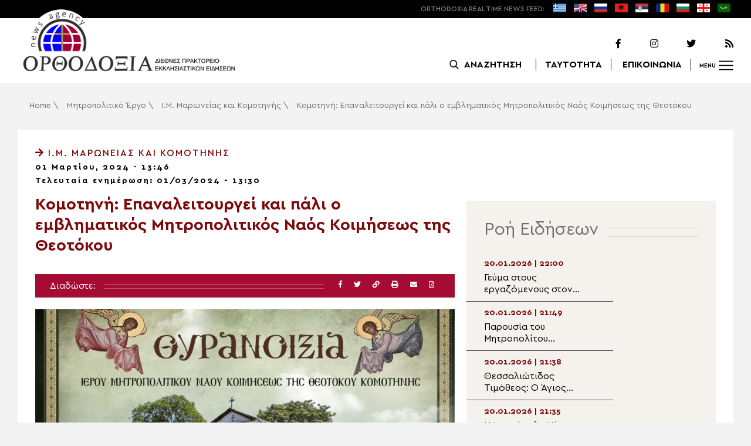

--- FILE ---
content_type: text/html; charset=UTF-8
request_url: https://www.orthodoxianewsagency.gr/mitropolitiko_ergo/%CE%B9-%CE%BC-%CE%BC%CE%B1%CF%81%CF%89%CE%BD%CE%B5%CE%AF%CE%B1%CF%82-%CE%BA%CE%B1%CE%B9-%CE%BA%CE%BF%CE%BC%CE%BF%CF%84%CE%B7%CE%BD%CE%AE%CF%82/komotini-epanaleitourgei-kai-pali-o-emvlimatikos-mitropolitikos-naos-koimiseos-tis-theotokou/
body_size: 19946
content:
<!DOCTYPE html>
<html lang="el">
<head>
  <meta charset="UTF-8">
  <meta name="viewport" content="width=device-width, initial-scale=1.0">
  <meta http-equiv="X-UA-Compatible" content="ie=edge">
  <title>
    Κομοτηνή: Επαναλειτουργεί και πάλι ο εμβληματικός Μητροπολιτικός Ναός Κοιμήσεως της Θεοτόκου - Ορθοδοξία News Agency  </title>



  <script type='application/ld+json'>
  {
    "@context":"https:\/\/schema.org",
    "@type":"Organization",
    "url":"https:\/\/www.orthodoxianewsagency.gr\/",
    "sameAs":["https:\/\/www.facebook.com\/orthodoxianewsagency","https:\/\/twitter.com\/orthodoxianewsagency"],
    "@id":"https:\/\/www.orthodoxianewsagency.gr\/#organization",
    "name":"Orthodoxia News Agency",
    "logo":"https:\/\/www.orthodoxianewsagency.gr\/wp-content\/themes\/orthodoksia\/common\/imgs\/orthodoksia_logo.png"
  }
  </script>

  <script async="async" src="https://www.googletagservices.com/tag/js/gpt.js"></script>
<script>
  var googletag = googletag || {};
  googletag.cmd = googletag.cmd || [];
</script>


  <!-- Global site tag (gtag.js) - Google Analytics -->
  <script async src="https://www.googletagmanager.com/gtag/js?id=UA-23323874-18"></script>
  <script>
    window.dataLayer = window.dataLayer || [];
    function gtag(){dataLayer.push(arguments);}
    gtag('js', new Date());
    gtag('config', 'UA-23323874-18');
  </script>



<style media="screen">
.lastart_ads > div { margin-bottom: 15px; }
.orthobillboard { text-align: center; display: flex; }
.orthobillboard > div { padding: 15px 0; margin: 15px auto; }
.patrautok_ads > div { margin: auto; }
.oikompatr_adsa {text-align: center; padding: 20px 0; }
.oikompatr_adsa > div { display: inline-block; margin: 0 10px;}
</style>
  <meta name='robots' content='index, follow, max-image-preview:large, max-snippet:-1, max-video-preview:-1' />

	<!-- This site is optimized with the Yoast SEO plugin v17.1 - https://yoast.com/wordpress/plugins/seo/ -->
	<link rel="canonical" href="https://www.orthodoxianewsagency.gr/mitropolitiko_ergo/ι-μ-μαρωνείας-και-κομοτηνής/komotini-epanaleitourgei-kai-pali-o-emvlimatikos-mitropolitikos-naos-koimiseos-tis-theotokou/" />
	<meta property="og:locale" content="el_GR" />
	<meta property="og:type" content="article" />
	<meta property="og:title" content="Κομοτηνή: Επαναλειτουργεί και πάλι ο εμβληματικός Μητροπολιτικός Ναός Κοιμήσεως της Θεοτόκου - Ορθοδοξία News Agency" />
	<meta property="og:description" content="Ο Μητροπολιτικός Ιερός Ναός Κοιμήσεως της Θεοτόκου, ο παλαιότερος Ιερός Ναός και ένα εκ των σημαντικοτέρων μνημείων της ιστορίας της Κομοτηνής, μετά την ολοκλήρωση των εργασιών αποκαταστάσεως, επαναλειτουργεί και προσφέρεται και πάλι πλήρως ανακαινισμένος προς χρήση στο Χριστεπώνυμο Πλήρωμα. Την Τετάρτη, 13 Μαρτίου 2024, το απόγευμα, ώρα 6η, θα τελεσθεί ο Αγιασμός των Θυρανοιξίων και..." />
	<meta property="og:url" content="https://www.orthodoxianewsagency.gr/mitropolitiko_ergo/ι-μ-μαρωνείας-και-κομοτηνής/komotini-epanaleitourgei-kai-pali-o-emvlimatikos-mitropolitikos-naos-koimiseos-tis-theotokou/" />
	<meta property="og:site_name" content="Ορθοδοξία News Agency" />
	<meta property="article:published_time" content="2024-03-01T11:46:41+00:00" />
	<meta property="article:modified_time" content="2024-03-01T11:30:03+00:00" />
	<meta property="og:image" content="https://www.orthodoxianewsagency.gr/wp-content/uploads/2024/03/μητρ.jpg" />
	<meta property="og:image:width" content="900" />
	<meta property="og:image:height" content="675" />
	<meta name="twitter:card" content="summary_large_image" />
	<script type="application/ld+json" class="yoast-schema-graph">{"@context":"https://schema.org","@graph":[{"@type":"WebSite","@id":"https://www.orthodoxianewsagency.gr/#website","url":"https://www.orthodoxianewsagency.gr/","name":"\u039f\u03c1\u03b8\u03bf\u03b4\u03bf\u03be\u03af\u03b1 News Agency","description":"\u039f\u03c1\u03b8\u03bf\u03b4\u03bf\u03be\u03af\u03b1 \u03b4\u03b9\u03b5\u03b8\u03bd\u03ad\u03c2 \u03c0\u03c1\u03b1\u03ba\u03c4\u03bf\u03c1\u03b5\u03af\u03bf \u03b5\u03ba\u03ba\u03bb\u03b7\u03c3\u03b9\u03b1\u03c3\u03c4\u03b9\u03ba\u03ce\u03bd \u03b5\u03b9\u03b4\u03ae\u03c3\u03b5\u03c9\u03bd","potentialAction":[{"@type":"SearchAction","target":{"@type":"EntryPoint","urlTemplate":"https://www.orthodoxianewsagency.gr/?s={search_term_string}"},"query-input":"required name=search_term_string"}],"inLanguage":"el"},{"@type":"ImageObject","@id":"https://www.orthodoxianewsagency.gr/mitropolitiko_ergo/%ce%b9-%ce%bc-%ce%bc%ce%b1%cf%81%cf%89%ce%bd%ce%b5%ce%af%ce%b1%cf%82-%ce%ba%ce%b1%ce%b9-%ce%ba%ce%bf%ce%bc%ce%bf%cf%84%ce%b7%ce%bd%ce%ae%cf%82/komotini-epanaleitourgei-kai-pali-o-emvlimatikos-mitropolitikos-naos-koimiseos-tis-theotokou/#primaryimage","inLanguage":"el","url":"https://www.orthodoxianewsagency.gr/wp-content/uploads/2024/03/\u03bc\u03b7\u03c4\u03c1.jpg","contentUrl":"https://www.orthodoxianewsagency.gr/wp-content/uploads/2024/03/\u03bc\u03b7\u03c4\u03c1.jpg","width":900,"height":675},{"@type":"WebPage","@id":"https://www.orthodoxianewsagency.gr/mitropolitiko_ergo/%ce%b9-%ce%bc-%ce%bc%ce%b1%cf%81%cf%89%ce%bd%ce%b5%ce%af%ce%b1%cf%82-%ce%ba%ce%b1%ce%b9-%ce%ba%ce%bf%ce%bc%ce%bf%cf%84%ce%b7%ce%bd%ce%ae%cf%82/komotini-epanaleitourgei-kai-pali-o-emvlimatikos-mitropolitikos-naos-koimiseos-tis-theotokou/#webpage","url":"https://www.orthodoxianewsagency.gr/mitropolitiko_ergo/%ce%b9-%ce%bc-%ce%bc%ce%b1%cf%81%cf%89%ce%bd%ce%b5%ce%af%ce%b1%cf%82-%ce%ba%ce%b1%ce%b9-%ce%ba%ce%bf%ce%bc%ce%bf%cf%84%ce%b7%ce%bd%ce%ae%cf%82/komotini-epanaleitourgei-kai-pali-o-emvlimatikos-mitropolitikos-naos-koimiseos-tis-theotokou/","name":"\u039a\u03bf\u03bc\u03bf\u03c4\u03b7\u03bd\u03ae: \u0395\u03c0\u03b1\u03bd\u03b1\u03bb\u03b5\u03b9\u03c4\u03bf\u03c5\u03c1\u03b3\u03b5\u03af \u03ba\u03b1\u03b9 \u03c0\u03ac\u03bb\u03b9 \u03bf \u03b5\u03bc\u03b2\u03bb\u03b7\u03bc\u03b1\u03c4\u03b9\u03ba\u03cc\u03c2 \u039c\u03b7\u03c4\u03c1\u03bf\u03c0\u03bf\u03bb\u03b9\u03c4\u03b9\u03ba\u03cc\u03c2 \u039d\u03b1\u03cc\u03c2 \u039a\u03bf\u03b9\u03bc\u03ae\u03c3\u03b5\u03c9\u03c2 \u03c4\u03b7\u03c2 \u0398\u03b5\u03bf\u03c4\u03cc\u03ba\u03bf\u03c5 - \u039f\u03c1\u03b8\u03bf\u03b4\u03bf\u03be\u03af\u03b1 News Agency","isPartOf":{"@id":"https://www.orthodoxianewsagency.gr/#website"},"primaryImageOfPage":{"@id":"https://www.orthodoxianewsagency.gr/mitropolitiko_ergo/%ce%b9-%ce%bc-%ce%bc%ce%b1%cf%81%cf%89%ce%bd%ce%b5%ce%af%ce%b1%cf%82-%ce%ba%ce%b1%ce%b9-%ce%ba%ce%bf%ce%bc%ce%bf%cf%84%ce%b7%ce%bd%ce%ae%cf%82/komotini-epanaleitourgei-kai-pali-o-emvlimatikos-mitropolitikos-naos-koimiseos-tis-theotokou/#primaryimage"},"datePublished":"2024-03-01T11:46:41+00:00","dateModified":"2024-03-01T11:30:03+00:00","author":{"@id":"https://www.orthodoxianewsagency.gr/#/schema/person/84efd24b4799c589a18c3ddd2f2e4c51"},"breadcrumb":{"@id":"https://www.orthodoxianewsagency.gr/mitropolitiko_ergo/%ce%b9-%ce%bc-%ce%bc%ce%b1%cf%81%cf%89%ce%bd%ce%b5%ce%af%ce%b1%cf%82-%ce%ba%ce%b1%ce%b9-%ce%ba%ce%bf%ce%bc%ce%bf%cf%84%ce%b7%ce%bd%ce%ae%cf%82/komotini-epanaleitourgei-kai-pali-o-emvlimatikos-mitropolitikos-naos-koimiseos-tis-theotokou/#breadcrumb"},"inLanguage":"el","potentialAction":[{"@type":"ReadAction","target":["https://www.orthodoxianewsagency.gr/mitropolitiko_ergo/%ce%b9-%ce%bc-%ce%bc%ce%b1%cf%81%cf%89%ce%bd%ce%b5%ce%af%ce%b1%cf%82-%ce%ba%ce%b1%ce%b9-%ce%ba%ce%bf%ce%bc%ce%bf%cf%84%ce%b7%ce%bd%ce%ae%cf%82/komotini-epanaleitourgei-kai-pali-o-emvlimatikos-mitropolitikos-naos-koimiseos-tis-theotokou/"]}]},{"@type":"BreadcrumbList","@id":"https://www.orthodoxianewsagency.gr/mitropolitiko_ergo/%ce%b9-%ce%bc-%ce%bc%ce%b1%cf%81%cf%89%ce%bd%ce%b5%ce%af%ce%b1%cf%82-%ce%ba%ce%b1%ce%b9-%ce%ba%ce%bf%ce%bc%ce%bf%cf%84%ce%b7%ce%bd%ce%ae%cf%82/komotini-epanaleitourgei-kai-pali-o-emvlimatikos-mitropolitikos-naos-koimiseos-tis-theotokou/#breadcrumb","itemListElement":[{"@type":"ListItem","position":1,"name":"Home","item":"https://www.orthodoxianewsagency.gr/"},{"@type":"ListItem","position":2,"name":"\u039c\u03b7\u03c4\u03c1\u03bf\u03c0\u03bf\u03bb\u03b9\u03c4\u03b9\u03ba\u03cc \u0388\u03c1\u03b3\u03bf","item":"https://www.orthodoxianewsagency.gr/category/mitropolitiko_ergo/"},{"@type":"ListItem","position":3,"name":"\u0399.\u039c. \u039c\u03b1\u03c1\u03c9\u03bd\u03b5\u03af\u03b1\u03c2 \u03ba\u03b1\u03b9 \u039a\u03bf\u03bc\u03bf\u03c4\u03b7\u03bd\u03ae\u03c2","item":"https://www.orthodoxianewsagency.gr/category/mitropolitiko_ergo/%ce%b9-%ce%bc-%ce%bc%ce%b1%cf%81%cf%89%ce%bd%ce%b5%ce%af%ce%b1%cf%82-%ce%ba%ce%b1%ce%b9-%ce%ba%ce%bf%ce%bc%ce%bf%cf%84%ce%b7%ce%bd%ce%ae%cf%82/"},{"@type":"ListItem","position":4,"name":"\u039a\u03bf\u03bc\u03bf\u03c4\u03b7\u03bd\u03ae: \u0395\u03c0\u03b1\u03bd\u03b1\u03bb\u03b5\u03b9\u03c4\u03bf\u03c5\u03c1\u03b3\u03b5\u03af \u03ba\u03b1\u03b9 \u03c0\u03ac\u03bb\u03b9 \u03bf \u03b5\u03bc\u03b2\u03bb\u03b7\u03bc\u03b1\u03c4\u03b9\u03ba\u03cc\u03c2 \u039c\u03b7\u03c4\u03c1\u03bf\u03c0\u03bf\u03bb\u03b9\u03c4\u03b9\u03ba\u03cc\u03c2 \u039d\u03b1\u03cc\u03c2 \u039a\u03bf\u03b9\u03bc\u03ae\u03c3\u03b5\u03c9\u03c2 \u03c4\u03b7\u03c2 \u0398\u03b5\u03bf\u03c4\u03cc\u03ba\u03bf\u03c5"}]},{"@type":"Person","@id":"https://www.orthodoxianewsagency.gr/#/schema/person/84efd24b4799c589a18c3ddd2f2e4c51","name":"nikza91","image":{"@type":"ImageObject","@id":"https://www.orthodoxianewsagency.gr/#personlogo","inLanguage":"el","url":"https://secure.gravatar.com/avatar/c73a06ec61b3e56d8827604eb8af5c8b?s=96&d=mm&r=g","contentUrl":"https://secure.gravatar.com/avatar/c73a06ec61b3e56d8827604eb8af5c8b?s=96&d=mm&r=g","caption":"nikza91"},"url":"https://www.orthodoxianewsagency.gr/author/nikza91/"}]}</script>
	<!-- / Yoast SEO plugin. -->


<link rel='dns-prefetch' href='//s.w.org' />
<link rel="alternate" type="application/rss+xml" title="Ροή Σχολίων Κομοτηνή: Επαναλειτουργεί και πάλι ο εμβληματικός Μητροπολιτικός Ναός Κοιμήσεως της Θεοτόκου &raquo; Ορθοδοξία News Agency" href="https://www.orthodoxianewsagency.gr/mitropolitiko_ergo/%ce%b9-%ce%bc-%ce%bc%ce%b1%cf%81%cf%89%ce%bd%ce%b5%ce%af%ce%b1%cf%82-%ce%ba%ce%b1%ce%b9-%ce%ba%ce%bf%ce%bc%ce%bf%cf%84%ce%b7%ce%bd%ce%ae%cf%82/komotini-epanaleitourgei-kai-pali-o-emvlimatikos-mitropolitikos-naos-koimiseos-tis-theotokou/feed/" />
		<script type="text/javascript">
			window._wpemojiSettings = {"baseUrl":"https:\/\/s.w.org\/images\/core\/emoji\/13.1.0\/72x72\/","ext":".png","svgUrl":"https:\/\/s.w.org\/images\/core\/emoji\/13.1.0\/svg\/","svgExt":".svg","source":{"concatemoji":"https:\/\/www.orthodoxianewsagency.gr\/wp-includes\/js\/wp-emoji-release.min.js?ver=5.8.1"}};
			!function(e,a,t){var n,r,o,i=a.createElement("canvas"),p=i.getContext&&i.getContext("2d");function s(e,t){var a=String.fromCharCode;p.clearRect(0,0,i.width,i.height),p.fillText(a.apply(this,e),0,0);e=i.toDataURL();return p.clearRect(0,0,i.width,i.height),p.fillText(a.apply(this,t),0,0),e===i.toDataURL()}function c(e){var t=a.createElement("script");t.src=e,t.defer=t.type="text/javascript",a.getElementsByTagName("head")[0].appendChild(t)}for(o=Array("flag","emoji"),t.supports={everything:!0,everythingExceptFlag:!0},r=0;r<o.length;r++)t.supports[o[r]]=function(e){if(!p||!p.fillText)return!1;switch(p.textBaseline="top",p.font="600 32px Arial",e){case"flag":return s([127987,65039,8205,9895,65039],[127987,65039,8203,9895,65039])?!1:!s([55356,56826,55356,56819],[55356,56826,8203,55356,56819])&&!s([55356,57332,56128,56423,56128,56418,56128,56421,56128,56430,56128,56423,56128,56447],[55356,57332,8203,56128,56423,8203,56128,56418,8203,56128,56421,8203,56128,56430,8203,56128,56423,8203,56128,56447]);case"emoji":return!s([10084,65039,8205,55357,56613],[10084,65039,8203,55357,56613])}return!1}(o[r]),t.supports.everything=t.supports.everything&&t.supports[o[r]],"flag"!==o[r]&&(t.supports.everythingExceptFlag=t.supports.everythingExceptFlag&&t.supports[o[r]]);t.supports.everythingExceptFlag=t.supports.everythingExceptFlag&&!t.supports.flag,t.DOMReady=!1,t.readyCallback=function(){t.DOMReady=!0},t.supports.everything||(n=function(){t.readyCallback()},a.addEventListener?(a.addEventListener("DOMContentLoaded",n,!1),e.addEventListener("load",n,!1)):(e.attachEvent("onload",n),a.attachEvent("onreadystatechange",function(){"complete"===a.readyState&&t.readyCallback()})),(n=t.source||{}).concatemoji?c(n.concatemoji):n.wpemoji&&n.twemoji&&(c(n.twemoji),c(n.wpemoji)))}(window,document,window._wpemojiSettings);
		</script>
		<style type="text/css">
img.wp-smiley,
img.emoji {
	display: inline !important;
	border: none !important;
	box-shadow: none !important;
	height: 1em !important;
	width: 1em !important;
	margin: 0 .07em !important;
	vertical-align: -0.1em !important;
	background: none !important;
	padding: 0 !important;
}
</style>
	<link rel='stylesheet' id='wp-block-library-css'  href='https://www.orthodoxianewsagency.gr/wp-includes/css/dist/block-library/style.min.css?ver=5.8.1' type='text/css' media='all' />
<link rel='stylesheet' id='contact-form-7-css'  href='https://www.orthodoxianewsagency.gr/wp-content/plugins/contact-form-7/includes/css/styles.css?ver=5.4.2' type='text/css' media='all' />
<link rel='stylesheet' id='wp-polls-css'  href='https://www.orthodoxianewsagency.gr/wp-content/plugins/wp-polls/polls-css.css?ver=2.75.6' type='text/css' media='all' />
<style id='wp-polls-inline-css' type='text/css'>
.wp-polls .pollbar {
	margin: 1px;
	font-size: 6px;
	line-height: 8px;
	height: 8px;
	background-image: url('https://www.orthodoxianewsagency.gr/wp-content/plugins/wp-polls/images/default/pollbg.gif');
	border: 1px solid #c8c8c8;
}

</style>
<link rel='stylesheet' id='default-style-css'  href='https://www.orthodoxianewsagency.gr/wp-content/themes/orthodoksia/style.css?ver=6.0.12' type='text/css' media='all' />
<link rel='stylesheet' id='mobile-css-css'  href='https://www.orthodoxianewsagency.gr/wp-content/themes/orthodoksia/common/css/mobile.css?ver=6.0.1' type='text/css' media='all' />
<link rel='stylesheet' id='mmenu-css-css'  href='https://www.orthodoxianewsagency.gr/wp-content/themes/orthodoksia/common/mmenu/jquery.mmenu.css?ver=5.8.1' type='text/css' media='all' />
<link rel='stylesheet' id='mmenu-pos-css-css'  href='https://www.orthodoxianewsagency.gr/wp-content/themes/orthodoksia/common/mmenu/jquery.mmenu.positioning.css?ver=5.8.1' type='text/css' media='all' />
<link rel='stylesheet' id='slick-slider-css-css'  href='https://www.orthodoxianewsagency.gr/wp-content/themes/orthodoksia/common/slick/slick.css?ver=5.8.1' type='text/css' media='all' />
<link rel='stylesheet' id='fontawesome-css-css'  href='https://www.orthodoxianewsagency.gr/wp-content/themes/orthodoksia/common/fontawesome/css/fontawesome-all.min.css?ver=5.8.1' type='text/css' media='all' />
<script type='text/javascript' src='https://www.orthodoxianewsagency.gr/wp-includes/js/jquery/jquery.min.js?ver=3.6.0' id='jquery-core-js'></script>
<script type='text/javascript' src='https://www.orthodoxianewsagency.gr/wp-includes/js/jquery/jquery-migrate.min.js?ver=3.3.2' id='jquery-migrate-js'></script>
<script type='text/javascript' src='https://www.orthodoxianewsagency.gr/wp-content/themes/orthodoksia/common/javascript/jquery-1.11.0.min.js?ver=1.0.0' id='jquery-js-js'></script>
<script type='text/javascript' src='https://www.orthodoxianewsagency.gr/wp-content/themes/orthodoksia/common/javascript/lazyload.min.js?ver=1.0.0' id='lazyload-js-js'></script>
<script type='text/javascript' src='https://www.orthodoxianewsagency.gr/wp-content/themes/orthodoksia/common/javascript/scripts.js?ver=1.0.0' id='scripts-js-js'></script>
<link rel="https://api.w.org/" href="https://www.orthodoxianewsagency.gr/wp-json/" /><link rel="alternate" type="application/json" href="https://www.orthodoxianewsagency.gr/wp-json/wp/v2/posts/1020916" /><link rel="EditURI" type="application/rsd+xml" title="RSD" href="https://www.orthodoxianewsagency.gr/xmlrpc.php?rsd" />
<link rel="wlwmanifest" type="application/wlwmanifest+xml" href="https://www.orthodoxianewsagency.gr/wp-includes/wlwmanifest.xml" /> 
<meta name="generator" content="WordPress 5.8.1" />
<link rel='shortlink' href='https://www.orthodoxianewsagency.gr/?p=1020916' />
<link rel="alternate" type="application/json+oembed" href="https://www.orthodoxianewsagency.gr/wp-json/oembed/1.0/embed?url=https%3A%2F%2Fwww.orthodoxianewsagency.gr%2Fmitropolitiko_ergo%2F%25ce%25b9-%25ce%25bc-%25ce%25bc%25ce%25b1%25cf%2581%25cf%2589%25ce%25bd%25ce%25b5%25ce%25af%25ce%25b1%25cf%2582-%25ce%25ba%25ce%25b1%25ce%25b9-%25ce%25ba%25ce%25bf%25ce%25bc%25ce%25bf%25cf%2584%25ce%25b7%25ce%25bd%25ce%25ae%25cf%2582%2Fkomotini-epanaleitourgei-kai-pali-o-emvlimatikos-mitropolitikos-naos-koimiseos-tis-theotokou%2F" />
<link rel="alternate" type="text/xml+oembed" href="https://www.orthodoxianewsagency.gr/wp-json/oembed/1.0/embed?url=https%3A%2F%2Fwww.orthodoxianewsagency.gr%2Fmitropolitiko_ergo%2F%25ce%25b9-%25ce%25bc-%25ce%25bc%25ce%25b1%25cf%2581%25cf%2589%25ce%25bd%25ce%25b5%25ce%25af%25ce%25b1%25cf%2582-%25ce%25ba%25ce%25b1%25ce%25b9-%25ce%25ba%25ce%25bf%25ce%25bc%25ce%25bf%25cf%2584%25ce%25b7%25ce%25bd%25ce%25ae%25cf%2582%2Fkomotini-epanaleitourgei-kai-pali-o-emvlimatikos-mitropolitikos-naos-koimiseos-tis-theotokou%2F&#038;format=xml" />

        <style>
            .wuc-overlay{ background-image: url('https://www.orthodoxianewsagency.gr/wp-content/themes/orthodoksia/common/imgs/under_constr.jpg'); }
            #wuc-wrapper #wuc-box h2.title,
            #wuc-box .subtitle,
            #defaultCountdown,
            #defaultCountdown span{ color: #fff }
        </style>
        <link rel="amphtml" href="https://www.orthodoxianewsagency.gr/mitropolitiko_ergo/%CE%B9-%CE%BC-%CE%BC%CE%B1%CF%81%CF%89%CE%BD%CE%B5%CE%AF%CE%B1%CF%82-%CE%BA%CE%B1%CE%B9-%CE%BA%CE%BF%CE%BC%CE%BF%CF%84%CE%B7%CE%BD%CE%AE%CF%82/komotini-epanaleitourgei-kai-pali-o-emvlimatikos-mitropolitikos-naos-koimiseos-tis-theotokou/?amp=1">  <script>
    googletag.cmd.push(function() {

      var billboard = googletag.sizeMapping()
        .addSize([768, 0], [[728,90]])
        .addSize([0, 0], [])
        .build();

      var mobile = googletag.sizeMapping()
        .addSize([320, 0], [[336, 280]])
        .addSize([0, 0], [])
        .build();

      var mobileb = googletag.sizeMapping()
        .addSize([500, 0], [])
        .addSize([0, 0], [[300, 250]])
        .build();



      googletag.defineSlot('/184983928/Orthodoxia__Category__728x90_A', [728, 90], 'div-gpt-ad-1542124287461-0').defineSizeMapping(billboard).addService(googletag.pubads());
  
      googletag.defineSlot('/184983928/Orthodoxia__Foreign_News__728x90_A', [728, 90], 'div-gpt-ad-1542124327734-0').defineSizeMapping(billboard).addService(googletag.pubads());
  
      googletag.defineSlot('/184983928/Orthodoxia__Article__336x280_A', [336, 280], 'div-gpt-ad-1542123928771-0').defineSizeMapping(mobile).addService(googletag.pubads());
    googletag.defineSlot('/184983928/Orthodoxia__Article__336x280_B', [336, 280], 'div-gpt-ad-1542124040899-0').defineSizeMapping(mobile).addService(googletag.pubads());
    googletag.defineSlot('/184983928/Orthodoxia__Article__728x90_A', [728, 90], 'div-gpt-ad-1542124099028-0').defineSizeMapping(billboard).addService(googletag.pubads());

    googletag.defineSlot('/184983928/Orthodoxia__Homepage__300x250_A', [300, 250], 'div-gpt-ad-1542125164213-0-1').defineSizeMapping(mobileb).addService(googletag.pubads());
  
        googletag.pubads().enableSingleRequest();
      googletag.pubads().collapseEmptyDivs();
      googletag.enableServices();
    });
  </script>

</head>
<body class="post-template-default single single-post postid-1020916 single-format-standard">
<div class="pageconteiner">
  <div class="prehead_out">
    <div class="prehead_in sitegrid">
      <span></span>
      <span class="head_feeds_red"><span class="mobile_not">ORTHODOXIA</span> REAL TIME NEWS FEED:</span>
      <ul id="prehead_feeds_menu_id" class="prehead_feeds_menu"><li id="menu-item-235703" class="menu-item menu-item-type-custom menu-item-object-custom menu-item-home menu-item-235703"><a href="https://www.orthodoxianewsagency.gr/"><img src="https://www.orthodoxianewsagency.gr/wp-content/uploads/2020/04/greek-flag.png" class="menu-flag-icon" title="Greek"></a></li>
<li id="menu-item-34" class="menu-item menu-item-type-taxonomy menu-item-object-foreignnewscats menu-item-34"><a href="https://www.orthodoxianewsagency.gr/foreignnewscats/english/"><img src="https://www.orthodoxianewsagency.gr/wp-content/uploads/2019/02/usuk.png" class="menu-flag-icon" title="English"></a></li>
<li id="menu-item-35" class="menu-item menu-item-type-taxonomy menu-item-object-foreignnewscats menu-item-35"><a href="https://www.orthodoxianewsagency.gr/foreignnewscats/russian/"><img src="https://www.orthodoxianewsagency.gr/wp-content/uploads/2019/02/russian.png" class="menu-flag-icon" title="Russian"></a></li>
<li id="menu-item-62" class="menu-item menu-item-type-taxonomy menu-item-object-foreignnewscats menu-item-62"><a href="https://www.orthodoxianewsagency.gr/foreignnewscats/albanian/"><img src="https://www.orthodoxianewsagency.gr/wp-content/uploads/2019/02/albanian.png" class="menu-flag-icon" title="Albanian"></a></li>
<li id="menu-item-36" class="menu-item menu-item-type-taxonomy menu-item-object-foreignnewscats menu-item-36"><a href="https://www.orthodoxianewsagency.gr/foreignnewscats/serbian/"><img src="https://www.orthodoxianewsagency.gr/wp-content/uploads/2019/02/serbian.png" class="menu-flag-icon" title="Serbian"></a></li>
<li id="menu-item-37" class="menu-item menu-item-type-taxonomy menu-item-object-foreignnewscats menu-item-37"><a href="https://www.orthodoxianewsagency.gr/foreignnewscats/romanian/"><img src="https://www.orthodoxianewsagency.gr/wp-content/uploads/2019/02/romanian.png" class="menu-flag-icon" title="Romanian"></a></li>
<li id="menu-item-38" class="menu-item menu-item-type-taxonomy menu-item-object-foreignnewscats menu-item-38"><a href="https://www.orthodoxianewsagency.gr/foreignnewscats/bulgarian/"><img src="https://www.orthodoxianewsagency.gr/wp-content/uploads/2019/02/bulgarian.png" class="menu-flag-icon" title="Bulgarian"></a></li>
<li id="menu-item-39" class="menu-item menu-item-type-taxonomy menu-item-object-foreignnewscats menu-item-39"><a href="https://www.orthodoxianewsagency.gr/foreignnewscats/georgian/"><img src="https://www.orthodoxianewsagency.gr/wp-content/uploads/2019/02/georgian.png" class="menu-flag-icon" title="Georgian"></a></li>
<li id="menu-item-10752" class="menu-item menu-item-type-custom menu-item-object-custom menu-item-10752"><a href="/foreignnewscats/arabic/"><img src="https://www.orthodoxianewsagency.gr/wp-content/uploads/2019/02/arabic.png" class="menu-flag-icon" title="Arabic"></a></li>
</ul>      <div class="mobile_news_selector_new">
        <div class="mnsn_btn" onclick="openLang(this)">Select Language</div>
        <div class="mnsn_selectors" id="mnsn_selectors_id">
          <a href="https://www.orthodoxianewsagency.gr/"><img src="https://www.orthodoxianewsagency.gr/wp-content/uploads/2020/04/greek-flag.png"></a><a href="https://www.orthodoxianewsagency.gr/foreignnewscats/english/"><img src="https://www.orthodoxianewsagency.gr/wp-content/uploads/2019/02/usuk.png"></a><a href="https://www.orthodoxianewsagency.gr/foreignnewscats/russian/"><img src="https://www.orthodoxianewsagency.gr/wp-content/uploads/2019/02/russian.png"></a><a href="https://www.orthodoxianewsagency.gr/foreignnewscats/albanian/"><img src="https://www.orthodoxianewsagency.gr/wp-content/uploads/2019/02/albanian.png"></a><a href="https://www.orthodoxianewsagency.gr/foreignnewscats/serbian/"><img src="https://www.orthodoxianewsagency.gr/wp-content/uploads/2019/02/serbian.png"></a><a href="https://www.orthodoxianewsagency.gr/foreignnewscats/romanian/"><img src="https://www.orthodoxianewsagency.gr/wp-content/uploads/2019/02/romanian.png"></a><a href="https://www.orthodoxianewsagency.gr/foreignnewscats/bulgarian/"><img src="https://www.orthodoxianewsagency.gr/wp-content/uploads/2019/02/bulgarian.png"></a><a href="https://www.orthodoxianewsagency.gr/foreignnewscats/georgian/"><img src="https://www.orthodoxianewsagency.gr/wp-content/uploads/2019/02/georgian.png"></a><a href="/foreignnewscats/arabic/"><img src="https://www.orthodoxianewsagency.gr/wp-content/uploads/2019/02/arabic.png"></a>        </div>
      </div>

      <script>
        function openLang(ele) {
          var mnsn_selectors_id = document.getElementById('mnsn_selectors_id');
          mnsn_selectors_id.classList.toggle('show')
          if (mnsn_selectors_id.classList.contains('show')){
            ele.innerHTML = "Close Language";
          } else {
            ele.innerHTML = "Select Language";
          }
        }

      </script>
      <style media="screen">
        .mobile_news_selector_new { position: relative; display: none;}
        .mnsn_btn { padding-left: 10px; }
        .mnsn_selectors { position: absolute; z-index: 9; background-color: #fff; width: 100px;padding: 5px 0; display: none;}
        .mnsn_selectors.show {display: block;}
        .mnsn_selectors > a { display: block; text-align: center; padding: 5px 0; }
        .mnsn_selectors > a > img { width: 28px; }
        .mnsn_selectors { position: absolute; z-index: 9; background-color: #fff; width: 100px; padding: 5px 0; top: calc(100% + 8px); border: 1px solid #000; }
        @media (max-width: 767px) {
          .mobile_news_selector_new { display: block;}
        }
      </style>
          </div>
  </div>

  <div class="head_out">
    <div class="head_in sitegrid">
      <a class="head_logo" href="/"></a>
      <div class="head_logo_right">
        <div class="head_logo_right_in">
        <div class="head_social">
          <a href="https://www.facebook.com/orthodoxianewsagency" target="_blank" title="Facebook"><i class="fab fa-facebook-f"></i></a>
          <a href="https://www.instagram.com/orthodoxianewsagency" target="_blank" title="Instagram"><i class="fab fa-instagram"></i></a>
          <a href="https://twitter.com/orthodoxianews1" target="_blank" title="Twitter"><i class="fab fa-twitter"></i></a>
          <a href="/feed/" target="_blank" title="RSS Feed"><i class="fas fa-rss"></i></a>
        </div>
        <div class="head_menu">
                    <div class="head_menu_empty">
                      </div>
          <div class="head_menu_search" >
             <button onclick="openSearch()"><span class="mobile_not">ΑΝΑΖΗΤΗΣΗ</span></button>
          </div>
          <div class="head_menu_taytotita"><a href="/taytotita/">ΤΑΥΤΟΤΗΤΑ</a></div>
          <div class="head_menu_epikoinonia"><a href="/contact/">ΕΠΙΚΟΙΝΩΝΙΑ</a></div>
          <div class="head_menu_menubtn" id="mymenubtn"><span class="mobile_not">MENU</span></div>
        </div>
      </div>
      </div>


    </div>
  </div>
<form role="search" method="get" id="searchform_key" class="searchform_key" action="/">
  <div class="searchmen" id="searchmendiv">
    <div class="searchmen_in sitegrid">
      <div class="search-field-div">
        <i class="fas fa-search"></i>
        <input type="text" value="" name="s" id="searchid" placeholder="Αναζήτηση με λέξεις κλειδιά">
      </div>

      <div class="date-div">
        <i class="fas fa-table"></i>
        <input type="date" id="sdatee">
      </div>

      <div>
        <button onclick="onSelectDate()">Αναζήτηση</button>
      </div>
    </div>
  </div>
    </form>
  <div>
  </div>

  <div class="prehead_mobile">
    <a href="/personal-news-alert/" class="preheadm_newsalarm">PERSONAL NEWS ALARM</a>
    <a href="#" class="preheadm_register">ΕΓΓΡΑΦΗ</a>
  </div>


  <script>
    function openSearch() {
      document.getElementById('searchmendiv').classList.toggle('open');
      document.getElementById('s').value = "";
    }

    function onSelectDate() {
      if (document.getElementById('sdatee').value != ""){
        document.getElementById('searchid').value = document.getElementById('searchid').value + " " + document.getElementById('sdatee').value;
      }
    }

  </script>
    <article id="article" class="hentry">
    <div class="breadcrumb sitegrid" typeof="BreadcrumbList" vocab="https://schema.org/"><span><span><a href="https://www.orthodoxianewsagency.gr/">Home</a> \ <span><a href="https://www.orthodoxianewsagency.gr/category/mitropolitiko_ergo/">Μητροπολιτικό Έργο</a> \ <span><a href="https://www.orthodoxianewsagency.gr/category/mitropolitiko_ergo/%ce%b9-%ce%bc-%ce%bc%ce%b1%cf%81%cf%89%ce%bd%ce%b5%ce%af%ce%b1%cf%82-%ce%ba%ce%b1%ce%b9-%ce%ba%ce%bf%ce%bc%ce%bf%cf%84%ce%b7%ce%bd%ce%ae%cf%82/">Ι.Μ. Μαρωνείας και Κομοτηνής</a> \ <span class="breadcrumb_last" aria-current="page">Κομοτηνή: Επαναλειτουργεί και πάλι ο εμβληματικός Μητροπολιτικός Ναός Κοιμήσεως της Θεοτόκου</span></span></span></span></span></div>
      <div>
      </div>
      <div class="articont sitegrid postcontent" itemscope itemtype="https://schema.org/NewsArticle">
        <meta itemprop="mainEntityOfPage" content="https://www.orthodoxianewsagency.gr/mitropolitiko_ergo/%ce%b9-%ce%bc-%ce%bc%ce%b1%cf%81%cf%89%ce%bd%ce%b5%ce%af%ce%b1%cf%82-%ce%ba%ce%b1%ce%b9-%ce%ba%ce%bf%ce%bc%ce%bf%cf%84%ce%b7%ce%bd%ce%ae%cf%82/komotini-epanaleitourgei-kai-pali-o-emvlimatikos-mitropolitikos-naos-koimiseos-tis-theotokou/">
        <meta itemprop="headline" content="Κομοτηνή: Επαναλειτουργεί και πάλι ο εμβληματικός Μητροπολιτικός Ναός Κοιμήσεως της Θεοτόκου">
        <meta itemprop="description" content="Ο Μητροπολιτικός Ιερός Ναός Κοιμήσεως της Θεοτόκου, ο παλαιότερος Ιερός Ναός και ένα εκ των σημαντικοτέρων μνημείων της ιστορίας της Κομοτηνής, μετά την ολοκλήρωση των εργασιών αποκαταστάσεως, επαναλειτουργεί και προσφέρεται και πάλι πλήρως ανακαινισμένος προς χρήση στο Χριστεπώνυμο Πλήρωμα. Την Τετάρτη, 13 Μαρτίου 2024, το απόγευμα, ώρα 6η, θα τελεσθεί ο Αγιασμός των Θυρανοιξίων και...">
        <meta itemprop="datePublished" class="published" content="01/03/2024">
        <meta itemprop="dateModified" class="updated" content="01/03/2024">
        <meta itemprop="author" content="Orthodoxia News Agency Team">
        <div itemprop="publisher" itemscope itemtype="https://schema.org/Organization">
        <meta itemprop="name" content="Orthodoxia News Agency">
        <div itemprop="logo" itemscope itemtype="https://schema.org/ImageObject">
        <meta itemprop="url" content="https://www.orthodoxianewsagency.gr/wp-content/themes/orthodoksia/common/imgs/orthodoksia_logo.png">
        </div>
        </div>
        <div class="articont_in">

          <div style="display:none;">
            <span class="published">01/03/2024</span>
            <span class="updated">01/03/2024</span>
            <span class="summary">Ο Μητροπολιτικός Ιερός Ναός Κοιμήσεως της Θεοτόκου, ο παλαιότερος Ιερός Ναός και ένα εκ των σημαντικοτέρων μνημείων της ιστορίας της Κομοτηνής, μετά την ολοκλήρωση των εργασιών αποκαταστάσεως, επαναλειτουργεί και προσφέρεται και πάλι πλήρως ανακαινισμένος προς χρήση στο Χριστεπώνυμο Πλήρωμα. Την Τετάρτη, 13 Μαρτίου 2024, το απόγευμα, ώρα 6η, θα τελεσθεί ο Αγιασμός των Θυρανοιξίων και...</span>
          </div>

          <div class="articont_cat">
                        <a href="https://www.orthodoxianewsagency.gr/category/mitropolitiko_ergo/%ce%b9-%ce%bc-%ce%bc%ce%b1%cf%81%cf%89%ce%bd%ce%b5%ce%af%ce%b1%cf%82-%ce%ba%ce%b1%ce%b9-%ce%ba%ce%bf%ce%bc%ce%bf%cf%84%ce%b7%ce%bd%ce%ae%cf%82/ ">
              <i class="fas fa-arrow-right"></i>  Ι.Μ. Μαρωνείας και Κομοτηνής            </a>
            </div>


          <div class="articont_date">01 Μαρτίου, 2024 - 13:46</div>
                      <div class="articont_date" style="margin: -10px 0 5px;">Τελευταία ενημέρωση: 01/03/2024 - 13:30</div>
          
          <div class="articont_boxes">
            <div class="articont_con">
              <h1 class="articont_con_title entry-title">Κομοτηνή: Επαναλειτουργεί και πάλι ο εμβληματικός Μητροπολιτικός Ναός Κοιμήσεως της Θεοτόκου</h1>
              <div class="articont_con_share">
                <span>Διαδώστε: </span>
                <span></span>
                <div class="sharebuttons">
                  <a title="Facebook" href="javascript:fbs_click('https://www.orthodoxianewsagency.gr/mitropolitiko_ergo/%ce%b9-%ce%bc-%ce%bc%ce%b1%cf%81%cf%89%ce%bd%ce%b5%ce%af%ce%b1%cf%82-%ce%ba%ce%b1%ce%b9-%ce%ba%ce%bf%ce%bc%ce%bf%cf%84%ce%b7%ce%bd%ce%ae%cf%82/komotini-epanaleitourgei-kai-pali-o-emvlimatikos-mitropolitikos-naos-koimiseos-tis-theotokou/', 'Κομοτηνή: Επαναλειτουργεί και πάλι ο εμβληματικός Μητροπολιτικός Ναός Κοιμήσεως της Θεοτόκου');"><i class="fab fa-facebook-f"></i></a>
                  <a title="Twitter" href="javascript:twitters('https://www.orthodoxianewsagency.gr/mitropolitiko_ergo/%ce%b9-%ce%bc-%ce%bc%ce%b1%cf%81%cf%89%ce%bd%ce%b5%ce%af%ce%b1%cf%82-%ce%ba%ce%b1%ce%b9-%ce%ba%ce%bf%ce%bc%ce%bf%cf%84%ce%b7%ce%bd%ce%ae%cf%82/komotini-epanaleitourgei-kai-pali-o-emvlimatikos-mitropolitikos-naos-koimiseos-tis-theotokou/', 'Κομοτηνή: Επαναλειτουργεί και πάλι ο εμβληματικός Μητροπολιτικός Ναός Κοιμήσεως της Θεοτόκου');"><i class="fab fa-twitter"></i></a>
                  <a title="Copy Link" href="javascript:copyToClipboard('https://www.orthodoxianewsagency.gr/mitropolitiko_ergo/%ce%b9-%ce%bc-%ce%bc%ce%b1%cf%81%cf%89%ce%bd%ce%b5%ce%af%ce%b1%cf%82-%ce%ba%ce%b1%ce%b9-%ce%ba%ce%bf%ce%bc%ce%bf%cf%84%ce%b7%ce%bd%ce%ae%cf%82/komotini-epanaleitourgei-kai-pali-o-emvlimatikos-mitropolitikos-naos-koimiseos-tis-theotokou/');"><i class="fas fa-link"></i></a>
                  <a title="Print" href="javascript:window.print();"><i class="fas fa-print"></i></a>
                  <a title="Email" href="javascript:sentEmailModal();"><i class="fas fa-envelope"></i></a>
                  <a title="Create PDF" rel="nofollow" target="_blank" href="/pdf.php?id=1020916"><i class="far fa-file-pdf"></i></a>
                </div>
                <div class="addthis_inline_share_toolbox"></div>
              </div>
              <div class="articont_con_img">
                <img itemprop="image" src="https://www.orthodoxianewsagency.gr/wp-content/uploads/2024/03/μητρ.jpg" alt="Κομοτηνή: Επαναλειτουργεί και πάλι ο εμβληματικός Μητροπολιτικός Ναός Κοιμήσεως της Θεοτόκου">
              </div>
              <div class="articont_con_content" itemprop="articleBody"><h3><em>Ο Μητροπολιτικός Ιερός Ναός Κοιμήσεως της Θεοτόκου, ο παλαιότερος Ιερός Ναός και ένα εκ των σημαντικοτέρων μνημείων της ιστορίας της Κομοτηνής, μετά την ολοκλήρωση των εργασιών αποκαταστάσεως, επαναλειτουργεί και προσφέρεται και πάλι πλήρως ανακαινισμένος προς χρήση στο Χριστεπώνυμο Πλήρωμα.</em></h3>
<p>Την Τετάρτη, 13 Μαρτίου 2024, το απόγευμα, ώρα 6η, θα τελεσθεί ο Αγιασμός των Θυρανοιξίων και εν συνεχεία η Ακολουθία του Πανηγυρικού Εσπερινού.</p>
<p>Την Πέμπτη, 14 Μαρτίου 2024 το πρωί ώρα 7η, θα τελεσθεί ο Όρθρος, η Ακολουθία «επί διασαλεφθείσης Αγίας Τραπέζης» και η Αρχιερατική Θεία Λειτουργία.</p>
<p>Στις ως άνω λατρευτικές Συνάξεις θα προστεί ο Σεβασμιώτατος <strong>Μητροπολίτης Μαρωνείας και Κομοτηνής κ. Παντελεήμων.</strong></p>
<p>&#8220;Καλούνται οι ευσεβείς Χριστιανοί να συμμετάσχουν και να προσφέρουν δοξολογικό ύμνο και ευχαριστίες προς τον Άγιο Θεό και την Κυρία Θεοτόκο, που μας αξίωσε και πάλι να λειτουργήσουμε στον επ&#8217; ονόματι Ιερό Ναό Της&#8221;, καταλήγει η ανακοίνωση της Μητροπόλεως.</p>
</div>

              <div class="articont_con_content">
                <p class="copy-notice">
                  <strong>
                    <i>H αναδημοσίευση του παραπάνω άρθρου ή μέρους του επιτρέπεται μόνο αν αναφέρεται ως πηγή το <a href="https://www.orthodoxianewsagency.gr/">ORTHODOXIANEWSAGENCY.GR</a> με ενεργό σύνδεσμο στην εν λόγω καταχώρηση.</i>
                  </strong>                  
                </p>      
                <p>
                  <a href="https://news.google.com/publications/CAAqNQgKIi9DQklTSFFnTWFoa0tGMjl5ZEdodlpHOTRhV0Z1WlhkellXZGxibU41TG1keUtBQVAB?hl=el&gl=GR&ceid=GR%3Ael" target="_blank" class="google-news-link">
                    <img src="https://www.orthodoxianewsagency.gr/wp-content/themes/orthodoksia/common/imgs/google-news.svg" alt="google-news" width="60" height="40">
                    <strong>
                      <i>Ακολούθησε το ORTHODOXIANEWSAGENCY.gr στο Google News και μάθε πρώτος όλες τις ειδήσεις.</i>
                    </strong>
                  </a>                                 
                </p>                         
              </div>

              <div class="articont_con_tags">Ετικέτες: <a href="https://www.orthodoxianewsagency.gr/tag/thyranoiksia-mitropolitikou-naou-komotinis/" rel="tag">Θυρανοίξια Μητροπολιτικού Ναού Κομοτηνής</a>, <a href="https://www.orthodoxianewsagency.gr/tag/mitropolitikos-naos-komotinis/" rel="tag">Μητροπολιτικός Ναός Κομοτηνής</a></div>
              <!-- /184983928/Orthodoxia__Homepage__300x250_A -->
              <div id='div-gpt-ad-1542125164213-0-1' style="text-align: center;">
              <script>
              googletag.cmd.push(function() { googletag.display('div-gpt-ad-1542125164213-0-1'); });
              </script>
              </div>
              <div class="articont_con_share">
                <span>Διαδώστε: </span>
                <span></span>
                <div class="sharebuttons">
                  <a title="Facebook" href="javascript:fbs_click('https://www.orthodoxianewsagency.gr/mitropolitiko_ergo/%ce%b9-%ce%bc-%ce%bc%ce%b1%cf%81%cf%89%ce%bd%ce%b5%ce%af%ce%b1%cf%82-%ce%ba%ce%b1%ce%b9-%ce%ba%ce%bf%ce%bc%ce%bf%cf%84%ce%b7%ce%bd%ce%ae%cf%82/komotini-epanaleitourgei-kai-pali-o-emvlimatikos-mitropolitikos-naos-koimiseos-tis-theotokou/', 'Κομοτηνή: Επαναλειτουργεί και πάλι ο εμβληματικός Μητροπολιτικός Ναός Κοιμήσεως της Θεοτόκου');"><i class="fab fa-facebook-f"></i></a>
                  <a title="Twitter" href="javascript:twitters('https://www.orthodoxianewsagency.gr/mitropolitiko_ergo/%ce%b9-%ce%bc-%ce%bc%ce%b1%cf%81%cf%89%ce%bd%ce%b5%ce%af%ce%b1%cf%82-%ce%ba%ce%b1%ce%b9-%ce%ba%ce%bf%ce%bc%ce%bf%cf%84%ce%b7%ce%bd%ce%ae%cf%82/komotini-epanaleitourgei-kai-pali-o-emvlimatikos-mitropolitikos-naos-koimiseos-tis-theotokou/', 'Κομοτηνή: Επαναλειτουργεί και πάλι ο εμβληματικός Μητροπολιτικός Ναός Κοιμήσεως της Θεοτόκου');"><i class="fab fa-twitter"></i></a>
                  <a title="Copy Link" href="javascript:copyToClipboard('https://www.orthodoxianewsagency.gr/mitropolitiko_ergo/%ce%b9-%ce%bc-%ce%bc%ce%b1%cf%81%cf%89%ce%bd%ce%b5%ce%af%ce%b1%cf%82-%ce%ba%ce%b1%ce%b9-%ce%ba%ce%bf%ce%bc%ce%bf%cf%84%ce%b7%ce%bd%ce%ae%cf%82/komotini-epanaleitourgei-kai-pali-o-emvlimatikos-mitropolitikos-naos-koimiseos-tis-theotokou/');"><i class="fas fa-link"></i></a>
                  <a title="Print" href="javascript:window.print();"><i class="fas fa-print"></i></a>
                  <a title="Email" href="javascript:sentEmailModal();"><i class="fas fa-envelope"></i></a>
                  <a title="Create PDF" rel="nofollow" target="_blank" href="/pdf.php?id=1020916"><i class="far fa-file-pdf"></i></a>
                </div>
                <div class="addthis_inline_share_toolbox"></div>
              </div>
            </div>
            <div id="artsidebar" class="articont_sidebar">
              



<div class="roieid">
  <div class="roieid_title">
  <span>Ροή Ειδήσεων</span>
  <span></span>
  </div>
  <div class="roieid_articles">
    <div class="thesliderddd">
      <div class="theslider">
        <div class=""><div class=""><div class="">
              <a class="roieid_art" href="https://www.orthodoxianewsagency.gr/mitropolitiko_ergo/%ce%b9-%ce%bc-%ce%bc%ce%b1%cf%81%cf%89%ce%bd%ce%b5%ce%af%ce%b1%cf%82-%ce%ba%ce%b1%ce%b9-%ce%ba%ce%bf%ce%bc%ce%bf%cf%84%ce%b7%ce%bd%ce%ae%cf%82/geyma-stous-ergazomenous-ston-tomea-kathariotitas-tou-dimou-komotinis-apo-tin-mitropoli-maroneias/">
                <div class="roieid_art_dac"><span>20.01.2026 | 22:00</span></div>
                <div class="roieid_art_tit"><div>Γεύμα στους εργαζόμενους στον τομέα καθαριότητας του Δήμου Κομοτηνής από την Μητρόπολη Μαρωνείας</div></div>
              </a>
            </div>


            <div class="">
              <a class="roieid_art" href="https://www.orthodoxianewsagency.gr/mitropolitiko_ergo/%ce%b9-%ce%bc-%ce%b1%ce%bb%ce%b5%ce%be%ce%b1%ce%bd%ce%b4%cf%81%ce%bf%cf%85%cf%80%cf%8c%ce%bb%ce%b5%cf%89%cf%82/parousia-tou-mitropolitou-aleksandroupoleos-i-kopi-tis-vasilopitas-tou-ellinomouseiou-ainou/">
                <div class="roieid_art_dac"><span>20.01.2026 | 21:49</span></div>
                <div class="roieid_art_tit"><div>Παρουσία του Μητροπολίτου Αλεξανδρουπόλεως η κοπή της Βασιλόπιτας του Ελληνομουσείου Αίνου</div></div>
              </a>
            </div>


            <div class="">
              <a class="roieid_art" href="https://www.orthodoxianewsagency.gr/mitropolitiko_ergo/%ce%b9-%ce%bc-%ce%b8%ce%b5%cf%83%cf%83%ce%b1%ce%bb%ce%b9%cf%8e%cf%84%ce%b9%ce%b4%ce%bf%cf%82-%ce%ba%ce%b1%ce%b9-%cf%86%ce%b1%ce%bd%ce%b1%cf%81%ce%b9%ce%bf%cf%86%ce%b5%cf%81%cf%83%ce%ac%ce%bb%cf%89/thessaliotidos-timotheos-o-agios-athanasios-den-eixe-mono-gnosi-alla-zouse-ton-xristo-sti-zoi-tou/">
                <div class="roieid_art_dac"><span>20.01.2026 | 21:38</span></div>
                <div class="roieid_art_tit"><div>Θεσσαλιώτιδος Τιμόθεος: Ο Άγιος Αθανάσιος δεν είχε μόνο γνώση, αλλά ζούσε τον Χριστό στη ζωή του</div></div>
              </a>
            </div>


            <div class="">
              <a class="roieid_art" href="https://www.orthodoxianewsagency.gr/mitropolitiko_ergo/%ce%b9-%ce%bc-%ce%bd%ce%ad%ce%b1%cf%82-%ce%ba%cf%81%ce%ae%ce%bd%ce%b7%cf%82-%ce%ba%ce%b1%ce%b9-%ce%ba%ce%b1%ce%bb%ce%b1%ce%bc%ce%b1%cf%81%ce%b9%ce%ac%cf%82/i-mitropoli-neas-krinis-kai-kalamarias-eortazei-ton-astego-poliouxo-tis-agio-eygenio/">
                <div class="roieid_art_dac"><span>20.01.2026 | 21:35</span></div>
                <div class="roieid_art_tit"><div>Η Μητρόπολη Νέας Κρήνης και Καλαμαριάς εορτάζει τον &#8220;άστεγο&#8221; Πολιούχο της, Άγιο Ευγένιο</div></div>
              </a>
            </div>


            <div class="">
              <a class="roieid_art" href="https://www.orthodoxianewsagency.gr/patriarxeia/patriarxio_aleksandrias/i-eorti-tou-agiou-athanasiou-stin-mitropoli-arousas/">
                <div class="roieid_art_dac"><span>20.01.2026 | 21:24</span></div>
                <div class="roieid_art_tit"><div>Η εορτή του Αγίου Αθανασίου στην Μητρόπολη Αρούσας</div></div>
              </a>
            </div>


            <div class="">
              <a class="roieid_art" href="https://www.orthodoxianewsagency.gr/patriarxeia/oikomeniko_patriarxio/%ce%bc%ce%b7%cf%84%cf%81%ce%bf%cf%80%cf%8c%ce%bb%ce%b5%ce%b9%cf%82-%ce%bf%ce%b9%ce%ba%ce%bf%cf%85%ce%bc%ce%b5%ce%bd%ce%b9%ce%ba%ce%bf%cf%8d-%cf%80%ce%b1%cf%84%cf%81%ce%b9%ce%b1%cf%81%cf%87%ce%b5%ce%af/episkepsi-tou-mitropoliti-meksikou-iakovou-stin-amaliada/">
                <div class="roieid_art_dac"><span>20.01.2026 | 21:08</span></div>
                <div class="roieid_art_tit"><div>Επίσκεψη του Μητροπολίτη Μεξικού Ιακώβου στην Αμαλιάδα</div></div>
              </a>
            </div>


            </div></div><div class=""><div class=""><div class="">
              <a class="roieid_art" href="https://www.orthodoxianewsagency.gr/patriarxeia/patriarxio_aleksandrias/eyxes-gia-ti-nea-xronia-stin-kopi-tis-agiovasilopitas-ton-ellinikon-sxoleion-tou-kairou/">
                <div class="roieid_art_dac"><span>20.01.2026 | 20:52</span></div>
                <div class="roieid_art_tit"><div>Ευχές για τη νέα χρονιά στην κοπή της Αγιοβασιλόπιτας των Ελληνικών Σχολείων του Καΐρου</div></div>
              </a>
            </div>


            <div class="">
              <a class="roieid_art" href="https://www.orthodoxianewsagency.gr/mitropolitiko_ergo/%ce%b9-%ce%bc-%ce%b5%ce%b4%ce%ad%cf%83%cf%83%ce%b7%cf%82-%cf%80%ce%ad%ce%bb%ce%bb%ce%b7%cf%82-%ce%ba%ce%b1%ce%b9-%ce%b1%ce%bb%ce%bc%cf%89%cf%80%ce%af%ce%b1%cf%82/i-1i-ieratiki-synaksi-tis-i-m-edessis-me-omiliti-ton-p-vasileio-kalliakmani/">
                <div class="roieid_art_dac"><span>20.01.2026 | 20:36</span></div>
                <div class="roieid_art_tit"><div>Η 1η Ιερατική Σύναξη της Ι.Μ. Εδέσσης με ομιλητή τον π. Βασίλειο Καλλιακμάνη</div></div>
              </a>
            </div>


            <div class="">
              <a class="roieid_art" href="https://www.orthodoxianewsagency.gr/mitropolitiko_ergo/%ce%b9-%ce%bc-%ce%b9%ce%b5%cf%81%ce%b1%cf%80%cf%8d%cf%84%ce%bd%ce%b7%cf%82-%ce%ba%ce%b1%ce%b9-%cf%83%ce%b7%cf%84%ce%b5%ce%af%ce%b1%cf%82/i-eorti-ton-agion-athanasiou-kai-kyrillou-ston-mitropolitiko-nao-agiou-georgiou-ierapetras/">
                <div class="roieid_art_dac"><span>20.01.2026 | 20:20</span></div>
                <div class="roieid_art_tit"><div>Η εορτή των Αγίων Αθανασίου και Κυρίλλου στον Μητροπολιτικό Ναό Αγίου Γεωργίου Ιεράπετρας</div></div>
              </a>
            </div>


            <div class="">
              <a class="roieid_art" href="https://www.orthodoxianewsagency.gr/mitropolitiko_ergo/%ce%b9-%ce%bc-%ce%b1%cf%81%ce%ba%ce%b1%ce%bb%ce%bf%cf%87%cf%89%cf%81%ce%af%ce%bf%cf%85-%ce%ba%ce%b1%cf%83%cf%84%ce%b5%ce%bb%ce%bb%ce%af%ce%bf%cf%85-%ce%ba%ce%b1%ce%b9-%ce%b2%ce%b9%ce%ac%ce%bd%ce%bd/parousia-tou-arkaloxoriou-andrea-i-kopi-vasilopitas-tou-politistikou-syllogou-maxaira/">
                <div class="roieid_art_dac"><span>20.01.2026 | 20:04</span></div>
                <div class="roieid_art_tit"><div>Παρουσία του Αρκαλοχωρίου Ανδρέα η κοπή Βασιλόπιτας του Πολιτιστικού Συλλόγου Μαχαιρά</div></div>
              </a>
            </div>


            <div class="">
              <a class="roieid_art" href="https://www.orthodoxianewsagency.gr/epikairotita/tin-pempti-22-ianouariou-kykloforei-to-neo-fyllo-tis-efimeridas-kivotos-tis-orthodoksias/">
                <div class="roieid_art_dac"><span>20.01.2026 | 19:48</span></div>
                <div class="roieid_art_tit"><div>Την Πέμπτη, 22 Ιανουαρίου, κυκλοφορεί το νέο φύλλο της Εφημερίδας «Κιβωτός της Ορθοδοξίας»</div></div>
              </a>
            </div>


            <div class="">
              <a class="roieid_art" href="https://www.orthodoxianewsagency.gr/mitropolitiko_ergo/%ce%b9-%ce%bc-%ce%b9%ce%b5%cf%81%ce%b1%cf%80%cf%8d%cf%84%ce%bd%ce%b7%cf%82-%ce%ba%ce%b1%ce%b9-%cf%83%ce%b7%cf%84%ce%b5%ce%af%ce%b1%cf%82/o-ierapytnis-kyrillos-eylogise-ti-vasilopita-tou-politistikou-laografikou-kai-xoreytikou-syllogou-ierapetras-o-kritikos-xoros/">
                <div class="roieid_art_dac"><span>20.01.2026 | 19:32</span></div>
                <div class="roieid_art_tit"><div>Ο Ιεραπύτνης Κύριλλος ευλόγησε τη Βασιλόπιτα του Πολιτιστικού, Λαογραφικού και Χορευτικού Συλλόγου Ιεράπετρας «Ο Κρητικός Χορός»</div></div>
              </a>
            </div>


            </div></div><div class=""><div class=""><div class="">
              <a class="roieid_art" href="https://www.orthodoxianewsagency.gr/pemptousia-tv/oi-aytadelfoi-maksimos-kai-dometios-mia-pneymatiki-synantisi-stin-pemptousia-tv/">
                <div class="roieid_art_dac"><span>20.01.2026 | 19:16</span></div>
                <div class="roieid_art_tit"><div>«Οι αυτάδελφοι Μάξιμος και Δομέτιος» &#8211; Μια πνευματική συνάντηση στην Pemptousia TV</div></div>
              </a>
            </div>


            <div class="">
              <a class="roieid_art" href="https://www.orthodoxianewsagency.gr/pemptousia-tv/parakolouthiste-to-deltio-eidiseon-176/">
                <div class="roieid_art_dac"><span>20.01.2026 | 19:00</span></div>
                <div class="roieid_art_tit"><div>Παρακολουθήστε το δελτίο ειδήσεων</div></div>
              </a>
            </div>


            <div class="">
              <a class="roieid_art" href="https://www.orthodoxianewsagency.gr/aytokefales_ekklisies/ekklisia_ellados/o-mitropolitis-aitolias-kai-akarnanias-ston-arxiepiskopo-ieronymo/">
                <div class="roieid_art_dac"><span>20.01.2026 | 18:45</span></div>
                <div class="roieid_art_tit"><div>Ο Μητροπολίτης Αιτωλίας και Ακαρνανίας στον Αρχιεπίσκοπο Ιερώνυμο</div></div>
              </a>
            </div>


            <div class="">
              <a class="roieid_art" href="https://www.orthodoxianewsagency.gr/ieres-mones/arxieratiki-theia-leitourgia-kai-kopi-vasilopitas-stin-i-m-vellas-ioanninon/">
                <div class="roieid_art_dac"><span>20.01.2026 | 18:29</span></div>
                <div class="roieid_art_tit"><div>Αρχιερατική Θεία Λειτουργία και κοπή Βασιλόπιτας στην Ι.Μ. Βελλάς Ιωαννίνων</div></div>
              </a>
            </div>


            <div class="">
              <a class="roieid_art" href="https://www.orthodoxianewsagency.gr/aytokefales_ekklisies/ekklisia_ellados/to-ystato-xaire-gia-tin-prigkipissa-eirini-sti-mitropoli-athinon-kai-sto-tatoi/">
                <div class="roieid_art_dac"><span>20.01.2026 | 18:13</span></div>
                <div class="roieid_art_tit"><div>Το «ύστατο χαίρε» για την Πριγκίπισσα Ειρήνη στη Μητρόπολη Αθηνών και στο Τατόι</div></div>
              </a>
            </div>


            <div class="">
              <a class="roieid_art" href="https://www.orthodoxianewsagency.gr/mitropolitiko_ergo/%ce%b9-%ce%bc-%cf%86%ce%bb%cf%89%cf%81%ce%af%ce%bd%ce%b7%cf%82-%cf%80%cf%81%ce%b5%cf%83%cf%80%cf%8e%ce%bd-%ce%ba%ce%b1%ce%b9-%ce%b5%ce%bf%cf%81%ce%b4%ce%b1%ce%af%ce%b1%cf%82/timitiki-diakrisi-apo-ton-arxiepiskopo-aystralias-ston-mitropoliti-florinis/">
                <div class="roieid_art_dac"><span>20.01.2026 | 17:57</span></div>
                <div class="roieid_art_tit"><div>Τιμητική διάκριση από τον Αρχιεπίσκοπο Αυστραλίας στον Μητροπολίτη Φλωρίνης</div></div>
              </a>
            </div>


            </div></div><div class=""><div class=""><div class="">
              <a class="roieid_art" href="https://www.orthodoxianewsagency.gr/mitropolitiko_ergo/%ce%b9-%ce%bc-%ce%b5%ce%bb%ce%b5%cf%85%ce%b8%ce%b5%cf%81%ce%bf%cf%85%cf%80%cf%8c%ce%bb%ce%b5%cf%89%cf%82/i-eorti-tou-agiou-athanasiou-stin-kariani-paggaiou-2/">
                <div class="roieid_art_dac"><span>20.01.2026 | 17:41</span></div>
                <div class="roieid_art_tit"><div>Η Εορτή του Αγίου Αθανασίου στην Κάριανη Παγγαίου</div></div>
              </a>
            </div>


            <div class="">
              <a class="roieid_art" href="https://www.orthodoxianewsagency.gr/mitropolitiko_ergo/%ce%b9-%ce%bc-%ce%b3%cf%81%ce%b5%ce%b2%ce%b5%ce%bd%cf%8e%ce%bd/i-panigyris-tou-agiou-georgiou-en-ioanninois-ston-topo-katagogis-tou/">
                <div class="roieid_art_dac"><span>20.01.2026 | 17:25</span></div>
                <div class="roieid_art_tit"><div>Η Πανήγυρις του Αγίου Γεωργίου εν Ιωαννίνοις στον τόπο καταγωγής του</div></div>
              </a>
            </div>


            <div class="">
              <a class="roieid_art" href="https://www.orthodoxianewsagency.gr/mitropolitiko_ergo/%ce%b9-%ce%bc-%ce%b1%cf%81%ce%ba%ce%b1%ce%bb%ce%bf%cf%87%cf%89%cf%81%ce%af%ce%bf%cf%85-%ce%ba%ce%b1%cf%83%cf%84%ce%b5%ce%bb%ce%bb%ce%af%ce%bf%cf%85-%ce%ba%ce%b1%ce%b9-%ce%b2%ce%b9%ce%ac%ce%bd%ce%bd/lampri-panigyri-tou-agiou-antoniou-kai-vraveysi-mathiton-sto-kastelli-irakleiou/">
                <div class="roieid_art_dac"><span>20.01.2026 | 17:09</span></div>
                <div class="roieid_art_tit"><div>Λαμπρή πανήγυρη του Αγίου Αντωνίου και βράβευση μαθητών στο Καστέλλι Ηρακλείου</div></div>
              </a>
            </div>


            <div class="">
              <a class="roieid_art" href="https://www.orthodoxianewsagency.gr/mitropolitiko_ergo/%ce%b9-%ce%bc-%ce%b4%ce%b7%ce%bc%ce%b7%cf%84%cf%81%ce%b9%ce%ac%ce%b4%ce%bf%cf%82-%ce%ba%ce%b1%ce%b9-%ce%b1%ce%bb%ce%bc%cf%85%cf%81%ce%bf%cf%8d/dialeksi-tou-igoumenou-tou-esseks-ston-mitropolitiko-nao-tou-volou/">
                <div class="roieid_art_dac"><span>20.01.2026 | 17:03</span></div>
                <div class="roieid_art_tit"><div>Διάλεξη του Ηγουμένου του Ιεράς Μονής Τιμίου Προδρόμου Έσσεξ στον Βόλο</div></div>
              </a>
            </div>


            <div class="">
              <a class="roieid_art" href="https://www.orthodoxianewsagency.gr/mitropolitiko_ergo/%ce%b9-%ce%bc-%ce%b4%ce%b7%ce%bc%ce%b7%cf%84%cf%81%ce%b9%ce%ac%ce%b4%ce%bf%cf%82-%ce%ba%ce%b1%ce%b9-%ce%b1%ce%bb%ce%bc%cf%85%cf%81%ce%bf%cf%8d/kopi-vasilopitas-tou-diktyou-foreon-ygeias-tis-i-m-dimitriados-4-xronia-drasis/">
                <div class="roieid_art_dac"><span>20.01.2026 | 16:53</span></div>
                <div class="roieid_art_tit"><div>Κοπή Βασιλόπιτας του Δικτύου Φορέων Υγείας της Ι. Μ. Δημητριάδος- 4 Χρόνια Δράσης</div></div>
              </a>
            </div>


            <div class="">
              <a class="roieid_art" href="https://www.orthodoxianewsagency.gr/mitropolitiko_ergo/%ce%b9-%ce%bc-%ce%b1%ce%bb%ce%b5%ce%be%ce%b1%ce%bd%ce%b4%cf%81%ce%bf%cf%85%cf%80%cf%8c%ce%bb%ce%b5%cf%89%cf%82/aleksandroupoleos-anthimos-i-aytoanaforikotita-odigei-stin-apoleia-tou-alithinou-noimatos-tis-zois/">
                <div class="roieid_art_dac"><span>20.01.2026 | 16:37</span></div>
                <div class="roieid_art_tit"><div>Αλεξανδρουπόλεως Άνθιμος: Η αυτοαναφορικότητα οδηγεί στην απώλεια του αληθινού νοήματος της ζωής</div></div>
              </a>
            </div>


            </div></div><div class=""><div class=""><div class="">
              <a class="roieid_art" href="https://www.orthodoxianewsagency.gr/patriarxeia/patriarxio_roumanias/patriarxeio-roumanias-i-symmetoxi-ton-neon-sto-mathima-ton-thriskeytikon-einai-syntagmatiko-dikaioma/">
                <div class="roieid_art_dac"><span>20.01.2026 | 16:21</span></div>
                <div class="roieid_art_tit"><div>Πατριαρχείο Ρουμανίας: Η συμμετοχή των νέων στο μάθημα των Θρησκευτικών είναι συνταγματικό δικαίωμα</div></div>
              </a>
            </div>


            <div class="">
              <a class="roieid_art" href="https://www.orthodoxianewsagency.gr/pemptousia-tv/i-parousiasi-tou-leykomatos-arxiepiskopos-amerikis-dimitrios-i-deyteri-dekaetia-2009-2019-stin-pemptousia-tv/">
                <div class="roieid_art_dac"><span>20.01.2026 | 16:04</span></div>
                <div class="roieid_art_tit"><div>Η παρουσίαση του λευκώματος «Αρχιεπίσκοπος Αμερικής Δημήτριος &#8211; Η δεύτερη δεκαετία: 2009–2019» στην Pemptousia TV</div></div>
              </a>
            </div>


            <div class="">
              <a class="roieid_art" href="https://www.orthodoxianewsagency.gr/mitropolitiko_ergo/%ce%b9-%ce%bc-%ce%b5%ce%bb%ce%b5%cf%85%ce%b8%ce%b5%cf%81%ce%bf%cf%85%cf%80%cf%8c%ce%bb%ce%b5%cf%89%cf%82/i-eorti-tou-agiou-antoniou-sto-pyrgoxori-paggaiou-3/">
                <div class="roieid_art_dac"><span>20.01.2026 | 15:48</span></div>
                <div class="roieid_art_tit"><div>Η εορτή του Αγίου Αντωνίου στο Πυργοχώρι Παγγαίου</div></div>
              </a>
            </div>


            <div class="">
              <a class="roieid_art" href="https://www.orthodoxianewsagency.gr/mitropolitiko_ergo/%ce%b9-%ce%bc-%ce%b8%ce%b5%cf%83%cf%83%ce%b1%ce%bb%ce%b9%cf%8e%cf%84%ce%b9%ce%b4%ce%bf%cf%82-%ce%ba%ce%b1%ce%b9-%cf%86%ce%b1%ce%bd%ce%b1%cf%81%ce%b9%ce%bf%cf%86%ce%b5%cf%81%cf%83%ce%ac%ce%bb%cf%89/i-kyriakatiki-omilia-ston-iero-mitropolitiko-nao-agion-konstantinou-kai-elenis-karditsis/">
                <div class="roieid_art_dac"><span>20.01.2026 | 15:32</span></div>
                <div class="roieid_art_tit"><div>Η Κυριακάτικη ομιλία στον Ιερό Μητροπολιτικό Ναό Αγίων Κωνσταντίνου και Ελένης Καρδίτσης</div></div>
              </a>
            </div>


            <div class="">
              <a class="roieid_art" href="https://www.orthodoxianewsagency.gr/aytokefales_ekklisies/ekklisia_ellados/ston-arxiepiskopo-ieronymo-syggeneis-ton-thymaton-tis-tragodias-sti-mandra/">
                <div class="roieid_art_dac"><span>20.01.2026 | 15:15</span></div>
                <div class="roieid_art_tit"><div>Στον Αρχιεπίσκοπο Ιερώνυμο συγγενείς των θυμάτων της τραγωδίας στη Μάνδρα</div></div>
              </a>
            </div>


            <div class="">
              <a class="roieid_art" href="https://www.orthodoxianewsagency.gr/patriarxeia/oikomeniko_patriarxio/%ce%bc%ce%b7%cf%84%cf%81%ce%bf%cf%80%cf%8c%ce%bb%ce%b5%ce%b9%cf%82-%ce%bf%ce%b9%ce%ba%ce%bf%cf%85%ce%bc%ce%b5%ce%bd%ce%b9%ce%ba%ce%bf%cf%8d-%cf%80%ce%b1%cf%84%cf%81%ce%b9%ce%b1%cf%81%cf%87%ce%b5%ce%af/o-irlandias-iakovos-gia-tin-epithesi-tis-rosikis-svr-ston-oikoumeniko-patriarxi/">
                <div class="roieid_art_dac"><span>20.01.2026 | 14:59</span></div>
                <div class="roieid_art_tit"><div>Ο Ιρλανδίας Ιάκωβος για την επίθεση της ρωσικής SVR στον Οικουμενικό Πατριάρχη</div></div>
              </a>
            </div>


            </div></div><div class=""><div class=""><div class="">
              <a class="roieid_art" href="https://www.orthodoxianewsagency.gr/epikairotita/maksimos-xarakopoulos-me-dimarxo-kisinaou-istorikes-oi-sxeseis-ellinismou-kai-moldavias/">
                <div class="roieid_art_dac"><span>20.01.2026 | 14:43</span></div>
                <div class="roieid_art_tit"><div>Μάξιμος Χαρακόπουλος με Δήμαρχο Κισινάου: Ιστορικές οι σχέσεις Ελληνισμού και Μολδαβίας</div></div>
              </a>
            </div>


            <div class="">
              <a class="roieid_art" href="https://www.orthodoxianewsagency.gr/mitropolitiko_ergo/%ce%b9-%ce%bc-%ce%b8%ce%b7%ce%b2%cf%8e%ce%bd-%ce%ba%ce%b1%ce%b9-%ce%bb%ce%b5%ce%b2%ce%b1%ce%b4%ce%b5%ce%af%ce%b1%cf%82/eylogia-vasilopitas-tis-dieythynsis-a-thmias-ekpaideysis-voiotias/">
                <div class="roieid_art_dac"><span>20.01.2026 | 14:27</span></div>
                <div class="roieid_art_tit"><div>Ευλογία βασιλόπιτας της Διεύθυνσης Α/θμιας Εκπαίδευσης Βοιωτίας</div></div>
              </a>
            </div>


            <div class="">
              <a class="roieid_art" href="https://www.orthodoxianewsagency.gr/mitropolitiko_ergo/%ce%b9-%ce%bc-%ce%bc%ce%b1%cf%81%cf%89%ce%bd%ce%b5%ce%af%ce%b1%cf%82-%ce%ba%ce%b1%ce%b9-%ce%ba%ce%bf%ce%bc%ce%bf%cf%84%ce%b7%ce%bd%ce%ae%cf%82/theofaneia-sto-eksokklisio-agiou-georgiou-tou-eks-argyroupoleos-sta-parxaria-nymfaias/">
                <div class="roieid_art_dac"><span>20.01.2026 | 14:11</span></div>
                <div class="roieid_art_tit"><div>Θεοφάνεια στο Εξωκκλήσιο Αγίου Γεωργίου του εξ Αργυρουπόλεως στα «Παρχάρια» Νυμφαίας</div></div>
              </a>
            </div>


            <div class="">
              <a class="roieid_art" href="https://www.orthodoxianewsagency.gr/patriarxeia/oikomeniko_patriarxio/%ce%bc%ce%b7%cf%84%cf%81%ce%bf%cf%80%cf%8c%ce%bb%ce%b5%ce%b9%cf%82-%ce%bf%ce%b9%ce%ba%ce%bf%cf%85%ce%bc%ce%b5%ce%bd%ce%b9%ce%ba%ce%bf%cf%8d-%cf%80%ce%b1%cf%84%cf%81%ce%b9%ce%b1%cf%81%cf%87%ce%b5%ce%af/i-panigyri-tis-enorias-tis-agias-ninas-stin-poli-eupen-tou-velgiou/">
                <div class="roieid_art_dac"><span>20.01.2026 | 13:54</span></div>
                <div class="roieid_art_tit"><div>Η πανήγυρη της Ενορίας της Αγίας Νίνας στην πόλη Eupen του Βελγίου</div></div>
              </a>
            </div>


            <div class="">
              <a class="roieid_art" href="https://www.orthodoxianewsagency.gr/mitropolitiko_ergo/%ce%b9-%ce%bc-%ce%b4%ce%b7%ce%bc%ce%b7%cf%84%cf%81%ce%b9%ce%ac%ce%b4%ce%bf%cf%82-%ce%ba%ce%b1%ce%b9-%ce%b1%ce%bb%ce%bc%cf%85%cf%81%ce%bf%cf%8d/omilia-tou-igoumenou-tis-i-m-timiou-prodromou-esseks-stous-klirikous-tis-i-m-dimitriados/">
                <div class="roieid_art_dac"><span>20.01.2026 | 13:38</span></div>
                <div class="roieid_art_tit"><div>Ομιλία του Ηγουμένου της Ι.Μ. Τιμίου Προδρόμου Έσσεξ στους κληρικούς της Ι.Μ. Δημητριάδος</div></div>
              </a>
            </div>


            <div class="">
              <a class="roieid_art" href="https://www.orthodoxianewsagency.gr/mitropolitiko_ergo/%ce%b9-%ce%bc-%ce%bc%ce%ac%ce%bd%ce%b7%cf%82/o-manis-xrysostomos-sti-sxoli-vyzantinis-mousikis-tis-i-mitropolis/">
                <div class="roieid_art_dac"><span>20.01.2026 | 13:21</span></div>
                <div class="roieid_art_tit"><div>Ο Μάνης Χρυσόστομος στη Σχολή Βυζαντινής Μουσικής της Ι. Μητρόπολης</div></div>
              </a>
            </div>


            </div></div><div class=""><div class=""><div class="">
              <a class="roieid_art" href="https://www.orthodoxianewsagency.gr/pemptousia-tv/istories-tou-topou-mas-paradosiakes-geyseis-tis-karytainas/">
                <div class="roieid_art_dac"><span>20.01.2026 | 13:05</span></div>
                <div class="roieid_art_tit"><div>Ιστορίες του τόπου μας &#8211; Παραδοσιακές γεύσεις της Καρύταινας</div></div>
              </a>
            </div>


            <div class="">
              <a class="roieid_art" href="https://www.orthodoxianewsagency.gr/patriarxeia/patriarxio_ierosolimon/i-despotiki-eorti-ton-theofaneion-ston-panagio-tafo/">
                <div class="roieid_art_dac"><span>20.01.2026 | 12:49</span></div>
                <div class="roieid_art_tit"><div>Η Δεσποτική εορτή των Θεοφανείων στον Πανάγιο Τάφο</div></div>
              </a>
            </div>


            <div class="">
              <a class="roieid_art" href="https://www.orthodoxianewsagency.gr/mitropolitiko_ergo/%ce%b9-%ce%bc-%ce%bc%ce%b1%cf%81%cf%89%ce%bd%ce%b5%ce%af%ce%b1%cf%82-%ce%ba%ce%b1%ce%b9-%ce%ba%ce%bf%ce%bc%ce%bf%cf%84%ce%b7%ce%bd%ce%ae%cf%82/episkepsi-proskyniton-apo-tin-iera-mitropoli-derkon-stin-komotini/">
                <div class="roieid_art_dac"><span>20.01.2026 | 12:34</span></div>
                <div class="roieid_art_tit"><div>Επίσκεψη προσκυνητών από την Ιερά Μητρόπολη Δέρκων στην Κομοτηνή</div></div>
              </a>
            </div>


            <div class="">
              <a class="roieid_art" href="https://www.orthodoxianewsagency.gr/patriarxeia/patriarxio_mosxas/ta-agia-theofaneia-sti-mosxa-foto-vinteo/">
                <div class="roieid_art_dac"><span>20.01.2026 | 12:17</span></div>
                <div class="roieid_art_tit"><div>Τα Άγια Θεοφάνεια στη Μόσχα (ΦΩΤΟ &#038; ΒΙΝΤΕΟ)</div></div>
              </a>
            </div>


            <div class="">
              <a class="roieid_art" href="https://www.orthodoxianewsagency.gr/patriarxeia/oikomeniko_patriarxio/syllypitirio-patriarxiko-gramma-gia-to-sidirodromiko-dystyxima-stin-ispania-kai-tin-ekdimia-tis-prigkipissas-eirinis/">
                <div class="roieid_art_dac"><span>20.01.2026 | 12:03</span></div>
                <div class="roieid_art_tit"><div>Συλλυπητήριο Πατριαρχικό Γράμμα για το σιδηροδρομικό δυστύχημα στην Ισπανία και την εκδημία της Πριγκίπισσας Ειρήνης</div></div>
              </a>
            </div>


            <div class="">
              <a class="roieid_art" href="https://www.orthodoxianewsagency.gr/patriarxeia/oikomeniko_patriarxio/%ce%bc%ce%b7%cf%84%cf%81%ce%bf%cf%80%cf%8c%ce%bb%ce%b5%ce%b9%cf%82-%ce%bf%ce%b9%ce%ba%ce%bf%cf%85%ce%bc%ce%b5%ce%bd%ce%b9%ce%ba%ce%bf%cf%8d-%cf%80%ce%b1%cf%84%cf%81%ce%b9%ce%b1%cf%81%cf%87%ce%b5%ce%af/panigyri-tis-enorias-tou-agiou-maksimou-tou-omologiti-sto-gorinchem-ollandias/">
                <div class="roieid_art_dac"><span>20.01.2026 | 11:47</span></div>
                <div class="roieid_art_tit"><div>Πανήγυρη της ενορίας του Αγίου Μαξίμου του Ομολογητή στο Gorinchem Ολλανδίας</div></div>
              </a>
            </div>


            </div></div>      </div>
    </div>
    </div>

    <style media="screen">
      .thesliderddd { width: 425px; }
      .thesliderddd .slick-dots { list-style: none; padding: 0; margin: 10px 0 10px; text-align: center;}
      .thesliderddd .slick-dots > li { display: inline-block; margin-right: 10px; }
      .thesliderddd .slick-dots > li.slick-active > button { background-color: var(--coldagrey); }
      .thesliderddd .slick-dots > li > button { padding: 0; font-size: 0; border: 0; background-color: var(--colligtergrey);
          width: 15px; height: 15px; border-radius: 100%; outline: none;}
      #artsidebar .roieid_btn { text-align: center; padding: 25px 30px 10px;}

    </style>
  <div class="roieid_btn">
    <a href="/roh/">ΔΕΙΤΕ ΟΛΗ ΤΗ ΡΟΗ ΕΙΔΗΣΕΩΝ</a>
  </div>
</div>
<div class="sideadss" style="text-align:center;">
  <!-- /184983928/Orthodoxia__Article__336x280_A -->
  <div id='div-gpt-ad-1542123928771-0' style='height:280px; width:336px;'>
  <script>
  googletag.cmd.push(function() { googletag.display('div-gpt-ad-1542123928771-0'); });
  </script>
  </div>
</div>


<script>
  $(document).ready(function(){
    $('.theslider').slick({
      dots: true,
      arrows: false,
      adaptiveHeight: true
    });
  })
</script>


<div class="popart">
  <div class="popart_title">
  <span>Δημοφιλέστερα Άρθρα</span>
  <span></span>
  </div>
  <div class="roieid_articles">
              <a class="popart_art_main shadowof" href="https://www.orthodoxianewsagency.gr/mitropolitiko_ergo/%ce%b9-%ce%bc-%ce%bc%ce%b1%cf%81%cf%89%ce%bd%ce%b5%ce%af%ce%b1%cf%82-%ce%ba%ce%b1%ce%b9-%ce%ba%ce%bf%ce%bc%ce%bf%cf%84%ce%b7%ce%bd%ce%ae%cf%82/geyma-stous-ergazomenous-ston-tomea-kathariotitas-tou-dimou-komotinis-apo-tin-mitropoli-maroneias/" style="background-image: url(https://www.orthodoxianewsagency.gr/wp-content/uploads/2026/01/55050691247_951168d9fc_o-1024x688.jpg);">
                        <div class="popart_art_teadf">
              <div class="popart_art_main_dac"><span>Ι.Μ. Μαρωνείας και Κομοτηνής</span></div>
              <div class="popart_art_main_tit"><div>Γεύμα στους εργαζόμενους στον τομέα καθαριότητας του Δήμου Κομοτηνής από την Μητρόπολη Μαρωνείας</div></div>
            </div>
          </a>
                  <a class="popart_art_other" href="https://www.orthodoxianewsagency.gr/mitropolitiko_ergo/%ce%b9-%ce%bc-%ce%b1%ce%bb%ce%b5%ce%be%ce%b1%ce%bd%ce%b4%cf%81%ce%bf%cf%85%cf%80%cf%8c%ce%bb%ce%b5%cf%89%cf%82/parousia-tou-mitropolitou-aleksandroupoleos-i-kopi-tis-vasilopitas-tou-ellinomouseiou-ainou/">
            <div class="popart_art_dac"><span>20.01.2026</span></div>
            <div class="popart_art_tit"><div>Παρουσία του Μητροπολίτου Αλεξανδρουπόλεως η κοπή της Βασιλόπιτας του Ελληνομουσείου Αίνου</div></div>
          </a>
                  <a class="popart_art_other" href="https://www.orthodoxianewsagency.gr/mitropolitiko_ergo/%ce%b9-%ce%bc-%ce%b8%ce%b5%cf%83%cf%83%ce%b1%ce%bb%ce%b9%cf%8e%cf%84%ce%b9%ce%b4%ce%bf%cf%82-%ce%ba%ce%b1%ce%b9-%cf%86%ce%b1%ce%bd%ce%b1%cf%81%ce%b9%ce%bf%cf%86%ce%b5%cf%81%cf%83%ce%ac%ce%bb%cf%89/thessaliotidos-timotheos-o-agios-athanasios-den-eixe-mono-gnosi-alla-zouse-ton-xristo-sti-zoi-tou/">
            <div class="popart_art_dac"><span>20.01.2026</span></div>
            <div class="popart_art_tit"><div>Θεσσαλιώτιδος Τιμόθεος: Ο Άγιος Αθανάσιος δεν είχε μόνο γνώση, αλλά ζούσε τον Χριστό στη ζωή του</div></div>
          </a>
                  <a class="popart_art_other" href="https://www.orthodoxianewsagency.gr/mitropolitiko_ergo/%ce%b9-%ce%bc-%ce%bd%ce%ad%ce%b1%cf%82-%ce%ba%cf%81%ce%ae%ce%bd%ce%b7%cf%82-%ce%ba%ce%b1%ce%b9-%ce%ba%ce%b1%ce%bb%ce%b1%ce%bc%ce%b1%cf%81%ce%b9%ce%ac%cf%82/i-mitropoli-neas-krinis-kai-kalamarias-eortazei-ton-astego-poliouxo-tis-agio-eygenio/">
            <div class="popart_art_dac"><span>20.01.2026</span></div>
            <div class="popart_art_tit"><div>Η Μητρόπολη Νέας Κρήνης και Καλαμαριάς εορτάζει τον &#8220;άστεγο&#8221; Πολιούχο της, Άγιο Ευγένιο</div></div>
          </a>
            </div>
</div>
<div class="sideadss">
  <!-- /184983928/Orthodoxia__Article__336x280_B -->
  <div id='div-gpt-ad-1542124040899-0' style='height:280px; width:336px;'>
  <script>
  googletag.cmd.push(function() { googletag.display('div-gpt-ad-1542124040899-0'); });
  </script>
  </div>
</div>
<style media="screen">
  .sideadss > div {margin: auto;}
  .sideadss { margin: 30px 0; }
</style>
            </div>
          </div>
        </div>
      </div>
    </article>

    <div class="sitegrid orthobillboard" style=" margin: -50px auto 35px;">
      <!-- /184983928/Orthodoxia__Article__728x90_A -->
      <div id='div-gpt-ad-1542124099028-0' style='height:90px; width:728px;'>
      <script>
      googletag.cmd.push(function() { googletag.display('div-gpt-ad-1542124099028-0'); });
      </script>
      </div>
    </div>

    <div class="newscateg">
      <div class="newscateg_in sitegrid">
        <div class="mitropolitiko">
          <div class="mitropolitiko_title">
            <span>Σχετικά Άρθρα</span><span></span>
          </div>
        </div>
        <div class="newscateg_fourtiles">
                  <div class="newscateg_fourtiles_tile">
          <a href="https://www.orthodoxianewsagency.gr/mitropolitiko_ergo/%ce%b9-%ce%bc-%ce%bc%ce%b1%cf%81%cf%89%ce%bd%ce%b5%ce%af%ce%b1%cf%82-%ce%ba%ce%b1%ce%b9-%ce%ba%ce%bf%ce%bc%ce%bf%cf%84%ce%b7%ce%bd%ce%ae%cf%82/thyranoiksia-anakainisthentos-mitropolitikou-naou-koimiseos-theotokou-komotinis-vinteofoto/" class="newscateg_fourtiles_tile_link">
          <div class="newscateg_fourtiles_image" style="background-image: url(https://www.orthodoxianewsagency.gr/wp-content/uploads/2024/03/th-1-2.jpg);">
          </div>
          <div class="newscateg_fourtiles_title">Θυρανοίξια ανακαινισθέντος Μητροπολιτικού Ναού Κοιμήσεως Θεοτόκου Κομοτηνής (ΒΙΝΤΕΟ+ΦΩΤΟ)</div>
          <div class="newscateg_fourtiles_date">14.03.2024 | 8:44</div>
          </a>
          </div>
                  <div class="newscateg_fourtiles_tile">
          <a href="https://www.orthodoxianewsagency.gr/mitropolitiko_ergo/%ce%b9-%ce%bc-%ce%bc%ce%b1%cf%81%cf%89%ce%bd%ce%b5%ce%af%ce%b1%cf%82-%ce%ba%ce%b1%ce%b9-%ce%ba%ce%bf%ce%bc%ce%bf%cf%84%ce%b7%ce%bd%ce%ae%cf%82/simera-o-agiasmos-ton-thyranoiksion-tou-mitropolitikou-naou-koimiseos-tis-theotokou-komotinis-to-xroniko-tis-anakainisis-tou-vinteo/" class="newscateg_fourtiles_tile_link">
          <div class="newscateg_fourtiles_image" style="background-image: url(https://www.orthodoxianewsagency.gr/wp-content/uploads/2024/03/panagia-1024x683.jpg);">
          </div>
          <div class="newscateg_fourtiles_title">Σήμερα ο Αγιασμός των Θυρανοιξίων του Μητροπολιτικού Ναού Κοιμήσεως της Θεοτόκου Κομοτηνής &#8211; Το χρονικό της ανακαίνισής του (ΒΙΝΤΕΟ)</div>
          <div class="newscateg_fourtiles_date">13.03.2024 | 14:22</div>
          </a>
          </div>
                  <div class="newscateg_fourtiles_tile">
          <a href="https://www.orthodoxianewsagency.gr/mitropolitiko_ergo/%ce%b9-%ce%bc-%ce%bc%ce%b1%cf%81%cf%89%ce%bd%ce%b5%ce%af%ce%b1%cf%82-%ce%ba%ce%b1%ce%b9-%ce%ba%ce%bf%ce%bc%ce%bf%cf%84%ce%b7%ce%bd%ce%ae%cf%82/komotini-epanaleitourgei-kai-pali-o-emvlimatikos-mitropolitikos-naos-koimiseos-tis-theotokou/" class="newscateg_fourtiles_tile_link">
          <div class="newscateg_fourtiles_image" style="background-image: url(https://www.orthodoxianewsagency.gr/wp-content/uploads/2024/03/μητρ.jpg);">
          </div>
          <div class="newscateg_fourtiles_title">Κομοτηνή: Επαναλειτουργεί και πάλι ο εμβληματικός Μητροπολιτικός Ναός Κοιμήσεως της Θεοτόκου</div>
          <div class="newscateg_fourtiles_date">01.03.2024 | 13:46</div>
          </a>
          </div>
                  <div class="newscateg_fourtiles_tile">
          <a href="https://www.orthodoxianewsagency.gr/mitropolitiko_ergo/%ce%b9-%ce%bc-%ce%bc%ce%b1%cf%81%cf%89%ce%bd%ce%b5%ce%af%ce%b1%cf%82-%ce%ba%ce%b1%ce%b9-%ce%ba%ce%bf%ce%bc%ce%bf%cf%84%ce%b7%ce%bd%ce%ae%cf%82/to-2022-tha-oloklirothoun-oi-ergasies-sto-mitropolitiko-nao-komotinis/" class="newscateg_fourtiles_tile_link">
          <div class="newscateg_fourtiles_image" style="background-image: url(https://www.orthodoxianewsagency.gr/wp-content/uploads/2020/09/κομ-2.jpg);">
          </div>
          <div class="newscateg_fourtiles_title">Το 2022 θα ολοκληρωθούν οι εργασίες στο Μητροπολιτικό Ναό Κομοτηνής</div>
          <div class="newscateg_fourtiles_date">05.09.2020 | 12:30</div>
          </a>
          </div>
                </div>
          <div class="newscateg_dots">
            <button class="prvbnt"><i class="fas fa-chevron-left"></i></button>
            <div class="dots"></div>
            <button class="nextbnt"><i class="fas fa-chevron-right"></i></button>
          </div>
      </div>
    </div>

    <script>
      $(document).ready(function(){
        $('.gallery').slick({
          prevArrow:"<button type='button' class='slick-prev pull-left'><i class='fas fa-chevron-left'></i></button>",
          nextArrow:"<button type='button' class='slick-next pull-right'><i class='fas fa-chevron-right'></i></button>"
        });
      })
    </script>




    <style media="screen">
      #article .articont_con_content img { max-width: 100%; height: auto!important; width: auto; }
      .newscateg .mitropolitiko { padding: 0; background-color: transparent; margin: -100px 0 0; }
      @media (max-width: 767px) {
        .newscateg .mitropolitiko { margin: 0; }
        .newscateg { padding: 20px 10px; }
      }
    </style>

    <script>
      $(document).ready(function(){
        if ($( window ).width() < 767){
              $('.newscateg_fourtiles').slick({
          responsive: [
            {
              breakpoint: 767,
              settings: {
                prevArrow: $('.newscateg_dots .prvbnt'),
                nextArrow: $('.newscateg_dots .nextbnt'),
                appendDots: $('.newscateg_dots .dots'),
                slidesToShow: 2,
                slidesToScroll: 1,
                dots: true
              }
            }
          ]
        });
        }


      })
    </script>
<div class="maintiles">
  <div class="sitegrid">
      <div class="maintiles_single_title">
      <span>Τα σημαντικότερα νέα</span>
      <span></span>
    </div>
    </div>
  <div class="maintiles_in sitegrid">
                <div class="tile0s tile01 lazy" data-src="https://www.orthodoxianewsagency.gr/wp-content/uploads/2026/01/patriarhie-comunicat-890x593-1.png">
              <img src="https://www.orthodoxianewsagency.gr/wp-content/uploads/2026/01/patriarhie-comunicat-890x593-1.png" class="formobile">
              <a href="https://www.orthodoxianewsagency.gr/patriarxeia/patriarxio_roumanias/patriarxeio-roumanias-i-symmetoxi-ton-neon-sto-mathima-ton-thriskeytikon-einai-syntagmatiko-dikaioma/" class="tile0s0link"></a>
                            <div class="tile_categ_bottom">
                <div class="tile_categ">
                  <span class="tile_categ1">20.01.2026 | 16:21</span>
                  <a class="tile_categ2" href="https://www.orthodoxianewsagency.gr/category/patriarxeia/patriarxio_roumanias/">Πατριαρχείο Ρουμανίας</a>
                </div>
                <a class="tile_title" href="https://www.orthodoxianewsagency.gr/patriarxeia/patriarxio_roumanias/patriarxeio-roumanias-i-symmetoxi-ton-neon-sto-mathima-ton-thriskeytikon-einai-syntagmatiko-dikaioma/">Πατριαρχείο Ρουμανίας: Η συμμετοχή των νέων στο μάθημα των Θρησκευτικών είναι συνταγματικό δικαίωμα</a>
              </div>
            </div>
                    <div class="tilesd23wrap">
            <div class="tile0s tile02 lazy" data-src="https://www.orthodoxianewsagency.gr/wp-content/uploads/2026/01/arx-3-600x400.jpg">
              <img src="https://www.orthodoxianewsagency.gr/wp-content/uploads/2026/01/arx-3-600x400.jpg" class="formobile">
              <a href="https://www.orthodoxianewsagency.gr/patriarxeia/oikomeniko_patriarxio/syllypitirio-patriarxiko-gramma-gia-to-sidirodromiko-dystyxima-stin-ispania-kai-tin-ekdimia-tis-prigkipissas-eirinis/" class="tile0slink"></a>
                            <div class="tile_categ_bottom">
                <a href="https://www.orthodoxianewsagency.gr/category/patriarxeia/oikomeniko_patriarxio/" class="tile_catego">Οικουμενικό Πατριαρχείο</a>
                <a href="https://www.orthodoxianewsagency.gr/patriarxeia/oikomeniko_patriarxio/syllypitirio-patriarxiko-gramma-gia-to-sidirodromiko-dystyxima-stin-ispania-kai-tin-ekdimia-tis-prigkipissas-eirinis/" class="tile_title" >Συλλυπητήριο Πατριαρχικό Γράμμα για το σιδηροδρομικό δυστύχημα στην Ισπανία και την εκδημία της Πριγκίπισσας Ειρήνης</a>
              </div>
            </div>
          <!-- 2 -->            <div class="tile0s tile03 lazy" data-src="https://www.orthodoxianewsagency.gr/wp-content/uploads/2026/01/20012026_ai_4-600x400.jpg">
              <img src="https://www.orthodoxianewsagency.gr/wp-content/uploads/2026/01/20012026_ai_4-600x400.jpg" class="formobile">
              <a href="https://www.orthodoxianewsagency.gr/aytokefales_ekklisies/ekklisia_ellados/o-mitropolitis-aitolias-kai-akarnanias-ston-arxiepiskopo-ieronymo/" class="tile0slink"></a>
                            <div class="tile_categ_bottom">
                <a href="https://www.orthodoxianewsagency.gr/category/aytokefales_ekklisies/ekklisia_ellados/" class="tile_catego">Εκκλησία της Ελλάδος</a>
                <a href="https://www.orthodoxianewsagency.gr/aytokefales_ekklisies/ekklisia_ellados/o-mitropolitis-aitolias-kai-akarnanias-ston-arxiepiskopo-ieronymo/" class="tile_title" >Ο Μητροπολίτης Αιτωλίας και Ακαρνανίας στον Αρχιεπίσκοπο Ιερώνυμο</a>
              </div>
            </div>
          <!--</div>-->
                    <div class="tile0s tile04 lazy" data-src="https://www.orthodoxianewsagency.gr/wp-content/uploads/2026/01/RG_00308-600x400.jpg">
              <img src="https://www.orthodoxianewsagency.gr/wp-content/uploads/2026/01/RG_00308-600x400.jpg" class="formobile">
              <a href="https://www.orthodoxianewsagency.gr/mitropolitiko_ergo/%ce%b9-%ce%bc-%ce%bd%ce%ad%ce%b1%cf%82-%ce%ba%cf%81%ce%ae%ce%bd%ce%b7%cf%82-%ce%ba%ce%b1%ce%b9-%ce%ba%ce%b1%ce%bb%ce%b1%ce%bc%ce%b1%cf%81%ce%b9%ce%ac%cf%82/i-mitropoli-neas-krinis-kai-kalamarias-eortazei-ton-astego-poliouxo-tis-agio-eygenio/" class="tile0slink"></a>
                            <div class="tile_categ_bottom">
                <a href="https://www.orthodoxianewsagency.gr/category/mitropolitiko_ergo/%ce%b9-%ce%bc-%ce%bd%ce%ad%ce%b1%cf%82-%ce%ba%cf%81%ce%ae%ce%bd%ce%b7%cf%82-%ce%ba%ce%b1%ce%b9-%ce%ba%ce%b1%ce%bb%ce%b1%ce%bc%ce%b1%cf%81%ce%b9%ce%ac%cf%82/" class="tile_catego">Ι.Μ. Νέας Κρήνης και Καλαμαριάς</a>
                <a href="https://www.orthodoxianewsagency.gr/mitropolitiko_ergo/%ce%b9-%ce%bc-%ce%bd%ce%ad%ce%b1%cf%82-%ce%ba%cf%81%ce%ae%ce%bd%ce%b7%cf%82-%ce%ba%ce%b1%ce%b9-%ce%ba%ce%b1%ce%bb%ce%b1%ce%bc%ce%b1%cf%81%ce%b9%ce%ac%cf%82/i-mitropoli-neas-krinis-kai-kalamarias-eortazei-ton-astego-poliouxo-tis-agio-eygenio/" class="tile_title" >Η Μητρόπολη Νέας Κρήνης και Καλαμαριάς εορτάζει τον &#8220;άστεγο&#8221; Πολιούχο της, Άγιο Ευγένιο</a>
              </div>
            </div>
          </div>
                    <div class="tile0s tile05 lazy" data-src="https://www.orthodoxianewsagency.gr/wp-content/uploads/2026/01/autadelfoi_maximos_kai_dometio-1-1-600x339.jpg">
              <img src="https://www.orthodoxianewsagency.gr/wp-content/uploads/2026/01/autadelfoi_maximos_kai_dometio-1-1-600x339.jpg" class="formobile">
              <a href="https://www.orthodoxianewsagency.gr/pemptousia-tv/oi-aytadelfoi-maksimos-kai-dometios-mia-pneymatiki-synantisi-stin-pemptousia-tv/" class="tile0slink"></a>
                            <div class="tile_categ_bottom">
                <a href="https://www.orthodoxianewsagency.gr/category/pemptousia-tv/" class="tile_catego">PEMPTOUSIA TV</a>
                <a href="https://www.orthodoxianewsagency.gr/pemptousia-tv/oi-aytadelfoi-maksimos-kai-dometios-mia-pneymatiki-synantisi-stin-pemptousia-tv/" class="tile_title" >«Οι αυτάδελφοι Μάξιμος και Δομέτιος» &#8211; Μια πνευματική συνάντηση στην Pemptousia TV</a>
              </div>
            </div>
                      <div class="tile0s tile06 lazy" data-src="https://www.orthodoxianewsagency.gr/wp-content/uploads/2026/01/rik-600x351.jpg">
              <img src="https://www.orthodoxianewsagency.gr/wp-content/uploads/2026/01/rik-600x351.jpg" class="formobile">
              <a href="https://www.orthodoxianewsagency.gr/epikairotita/1413749/" class="tile0slink"></a>
                            <div class="tile_categ_bottom">
                <a href="https://www.orthodoxianewsagency.gr/category/epikairotita/" class="tile_catego">Επικαιρότητα</a>
                <a href="https://www.orthodoxianewsagency.gr/epikairotita/1413749/" class="tile_title" >ΘΕΜΑ &#8211; Δημογραφικό: Μειώνεται ο μαθητικός πληθυσμός</a>
              </div>
            </div>
                      <div class="tile0s tile07 lazy" data-src="https://www.orthodoxianewsagency.gr/wp-content/uploads/2026/01/55049775958_c193b0166e_k-600x400.jpg">
              <img src="https://www.orthodoxianewsagency.gr/wp-content/uploads/2026/01/55049775958_c193b0166e_k-600x400.jpg" class="formobile">
              <a href="https://www.orthodoxianewsagency.gr/pemptousia-tv/i-parousiasi-tou-leykomatos-arxiepiskopos-amerikis-dimitrios-i-deyteri-dekaetia-2009-2019-stin-pemptousia-tv/" class="tile0slink"></a>
                            <div class="tile_categ_bottom">
                <a href="https://www.orthodoxianewsagency.gr/category/pemptousia-tv/" class="tile_catego">PEMPTOUSIA TV</a>
                <a href="https://www.orthodoxianewsagency.gr/pemptousia-tv/i-parousiasi-tou-leykomatos-arxiepiskopos-amerikis-dimitrios-i-deyteri-dekaetia-2009-2019-stin-pemptousia-tv/" class="tile_title" >Η παρουσίαση του λευκώματος «Αρχιεπίσκοπος Αμερικής Δημήτριος &#8211; Η δεύτερη δεκαετία: 2009–2019» στην Pemptousia TV</a>
              </div>
            </div>
                      <div class="tile0s tile08 lazy" data-src="https://www.orthodoxianewsagency.gr/wp-content/uploads/2026/01/TAXIARXHS-4-600x335.png">
              <img src="https://www.orthodoxianewsagency.gr/wp-content/uploads/2026/01/TAXIARXHS-4-600x335.png" class="formobile">
              <a href="https://www.orthodoxianewsagency.gr/pemptousia-tv/ntokimanter-me-xoma-kai-aima/" class="tile0slink"></a>
                            <div class="tile_categ_bottom">
                <a href="https://www.orthodoxianewsagency.gr/category/pemptousia-tv/" class="tile_catego">PEMPTOUSIA TV</a>
                <a href="https://www.orthodoxianewsagency.gr/pemptousia-tv/ntokimanter-me-xoma-kai-aima/" class="tile_title" >Ντοκιμαντέρ &#8211; Με χώμα και αίμα…</a>
              </div>
            </div>
            </div>
  
</div>


<script>
  $(document).ready(function(){
    $('.maintilesmobile_slider').slick({
      prevArrow: $('.maintiles_in_mobile .prvbnt'),
      nextArrow: $('.maintiles_in_mobile .nextbnt'),
      appendDots: $('.maintiles_in_mobile .dots'),
      slidesToShow: 2,
      slidesToScroll: 1,
      dots: true
    });
  })
</script>
<div class="modal-main" id="modalmain">
  <div class="modal-box">
    <div class="modal-close" onclick="sentEmailModalClose()"><i class="fas fa-times"></i></div>
    <div class="modal-box-title">Κοινοποιήση με Email</div>
    <div class="modal-box-field">
      <input type="text" id="sharemailsenter" placeholder="Email αποστολέα">
    </div>
    <div class="modal-box-field">
      <input type="text" id="sharemailgeter" placeholder="Το email παραλήπτη">
    </div>
    <div class="modal-box-field">
      <div class="modal-box-subtitle">To μήνυμα σας</div>
      <textarea id="sharemailtext"></textarea>
    </div>
    <div class="modal-btn" onclick="sentEmail()">ΑΠΟΣΤΟΛΗ</div>
    <div id="sharemailstatus">

    </div>
  </div>
</div>
<style media="screen">
.modal-main { position: fixed; top: 0; left: 0; width: 100%; height: 100%; background-color: rgba(0,0,0,0.4); z-index: 200; display:none}
.modal-box { max-width: 300px; background-color: antiquewhite; width: 100%; padding: 30px; border: 10px solid; border-radius: 10px; top: 50%;
  left: 50%; position: fixed; transform: translate(-50%,-50%); }
.modal-close { position: absolute; top: -25px; right: -25px; background: #fff; font-size: 20px; width: 40px; text-align: center;
   line-height: 40px; border-radius: 50%; cursor: pointer;}
.modal-box-title { font-size: 20px; text-align: center; margin-bottom: 10px; }
.modal-box-field input { -webkit-appearance: none; border: none; width: 100%; margin: 5px 0 20px; outline: none; border-bottom: 1px solid;
  background-color: rgba(255,255,255,0); font-size: 16px; }
.modal-box-field textarea { width: 100%; font-size: 16px; outline: none; background-color: rgba(255,255,255,0); resize: none; }
.modal-btn { text-align: center; margin: 15px auto 0; width: 120px; background-color: #ddd; line-height: 30px; cursor: pointer; }
.modal-box-subtitle { margin: 0 0 5px; }
</style>

<script type="text/javascript">

  function sentEmailModal(){
    document.getElementById('modalmain').style.display = "block";
  }

  function sentEmailModalClose(){
    document.getElementById('modalmain').style.display = "none";
  }

  function validateEmail(email) { return /\S+@\S+\.\S+/.test(email); }
  function sentEmail(){
    var senter = document.getElementById('sharemailsenter').value;
    var geter = document.getElementById('sharemailgeter').value;
    var textarea = document.getElementById('sharemailtext').value;

    var vars = "id=1020916"

    if(senter != "" && validateEmail(senter)){
      vars += "&senter="+senter;
    }

    if (validateEmail(geter)) {
      var hr = new XMLHttpRequest();
      var url = "/wp-content/themes/orthodoksia/includes/functions/email.php";
      vars += "&geter="+geter;
      vars += "&textarea="+textarea;
      hr.open("POST", url, true);
      hr.setRequestHeader("Content-type", "application/x-www-form-urlencoded");
      hr.onreadystatechange = function(){
      if(hr.readyState == 4 && hr.status == 200){
        var return_data = hr.responseText;
        if (return_data == "ok") {
          document.getElementById('sharemailstatus').innerHTML = '<div class="modal-success">Η αποστολή του email ηταν επιτυχής</div>';
          setTimeout(function(){ sentEmailModalClose() }, 3000);
        } else {
          document.getElementById('sharemailstatus').innerHTML = '<div class="modal-notsuccess">Προσπαθήστε ξανά</div>';
        }
      }
    }
    hr.send(vars);
    document.getElementById('sharemailstatus').innerHTML = "Γίνεται η αποστολή...";
    }
  }

</script>
<button id="myBtn" title="Go to top"><i class="fas fa-arrow-up"></i></button>
<div class="footer_02">
  <div class="footer_02_in sitegrid">
    <div class="footer_02_max"><a href="http://www.stmaximthegreek.org/" target="_blank"><img src="https://www.orthodoxianewsagency.gr/wp-content/themes/orthodoksia/common/imgs/maximos_logo_in.png" alt=""></a></div>
    <div class="footer_02_pem"><a href="http://www.pemptousia.gr/" target="_blank"><img src="https://www.orthodoxianewsagency.gr/wp-content/themes/orthodoksia/common/imgs/pemtousia_logo_in.png" alt=""></a></div>
    <div class="footer_02_soc">
      <div class="footer_02_soc_tit">Ανακαλυψτε την ΟΡΘΟΔΟΞΙΑ <br> στα κοινωνικα δικτυα.</div>
      <a href="https://www.facebook.com/orthodoxianewsagency"><i class="fab fa-facebook-f"></i></a>
      <a href="https://www.instagram.com/orthodoxianewsagency"><i class="fab fa-instagram"></i></a>
      <a href="https://twitter.com/orthodoxianews1"><i class="fab fa-twitter"></i></a>
      <a href="/feed/" target="_blank" title="RSS Feed"><i class="fas fa-rss"></i></a>
    </div>
  </div>
</div>

<div class="footer_03">
  <div class="footer_03_in sitegrid">
    &copy; ORTHODOXIA 2026. All rights Reserved. <a href="/oroi-xrisis/" class="terms">'Οροι Χρήσης</a>
  </div>
</div>
<nav id="mymenu" class="menu-new-mobile-container"><ul id="mainm_menu_id" class="mainm_menu"><li id="menu-item-8638" class="menu-item menu-item-type-custom menu-item-object-custom menu-item-8638"><a href="#">ΠΡΩΤΟΣΕΛΙΔΟ</a></li>
<li id="menu-item-8639" class="menu-item menu-item-type-custom menu-item-object-custom menu-item-8639"><a href="/roh/">ΤΕΛΕΥΤΑΙΕΣ ΕΙΔΗΣΕΙΣ &#8211; ΡΟΗ</a></li>
<li id="menu-item-8640" class="menu-item menu-item-type-custom menu-item-object-custom menu-item-8640"><a href="/landing-page/?landcat=ieres-mones">ΙΕΡΕΣ ΜΟΝΕΣ</a></li>
<li id="menu-item-8641" class="menu-item menu-item-type-custom menu-item-object-custom menu-item-8641"><a href="/landing-page/?landcat=sinenteykseis">ΣΥΝΕΝΤΕΥΞΕΙΣ</a></li>
<li id="menu-item-8642" class="menu-item menu-item-type-custom menu-item-object-custom menu-item-8642"><a href="/landing-page/?landcat=oikomeniko_patriarxio">ΟΙΚΟΥΜΕΝΙΚΟ ΠΑΤΡΙΑΡΧΕΙΟ</a></li>
<li id="menu-item-8643" class="menu-item menu-item-type-custom menu-item-object-custom menu-item-8643"><a href="/landing-page/?landcat=/ekklisia_ellados">ΕΚΚΛΗΣΙΑ ΤΗΣ ΕΛΛΑΔΟΣ</a></li>
<li id="menu-item-8644" class="menu-item menu-item-type-custom menu-item-object-custom menu-item-8644"><a href="/landing-page/?landcat=patriarxeia">ΠΑΤΡΙΑΡΧΕΙΑ</a></li>
<li id="menu-item-8645" class="menu-item menu-item-type-custom menu-item-object-custom menu-item-8645"><a href="/landing-page/?landcat=aytokefales_ekklisies">ΑΥΤΟΚΕΦΑΛΕΣ ΕΚΚΛΗΣΙΕΣ</a></li>
<li id="menu-item-8646" class="menu-item menu-item-type-custom menu-item-object-custom menu-item-8646"><a href="/landing-page/?landcat=mitropolitiko_ergo">ΜΗΤΡΟΠΟΛΙΤΙΚΟ ΕΡΓΟ</a></li>
<li id="menu-item-8647" class="menu-item menu-item-type-custom menu-item-object-custom menu-item-8647"><a href="/landing-page/?landcat=enories">ΕΝΟΡΙΕΣ</a></li>
<li id="menu-item-8648" class="menu-item menu-item-type-custom menu-item-object-custom menu-item-8648"><a href="/landing-page/?landcat=ομογένεια">ΟΜΟΓΕΝΕΙΑ</a></li>
<li id="menu-item-8649" class="menu-item menu-item-type-custom menu-item-object-custom menu-item-8649"><a href="/landing-page/?landcat=νέοι-και-εκκλησία">ΝΕΟΙ ΚΑΙ ΕΚΚΛΗΣΙΑ</a></li>
<li id="menu-item-8650" class="menu-item menu-item-type-custom menu-item-object-custom menu-item-8650"><a href="/landing-page/?landcat=video">ΒΙΝΤΕΟ</a></li>
<li id="menu-item-8652" class="menu-item menu-item-type-custom menu-item-object-custom menu-item-8652"><a href="/taytotita/">ΤΑΥΤΟΤΗΤΑ</a></li>
<li id="menu-item-8653" class="menu-item menu-item-type-custom menu-item-object-custom menu-item-8653"><a href="/contact/">ΕΠΙΚΟΙΝΩΝΙΑ</a></li>
</ul></nav><script>
   $(document).ready(function() {
      $("#mymenu").mmenu({
           "extensions": [
            "position-back",
            "position-right"
         ],
        navbar: {
          "title": "ΟΡΘΟΔΟΞΙΑ NEWS AGENCY"
        }
      });
      var API = $("#mymenu").data( "mmenu" );

      $("#mymenubtn").click(function() {
         API.open();
      });
   });
</script>
  <!-- Go to www.addthis.com/dashboard to customize your tools -->
  <script type="text/javascript" src="https://s7.addthis.com/js/300/addthis_widget.js#pubid=ra-5b505c122acc85a8"></script>
  <link rel="stylesheet" href="https://cdn.jsdelivr.net/gh/fancyapps/fancybox@3.5.2/dist/jquery.fancybox.min.css" />
  <script src="https://cdn.jsdelivr.net/gh/fancyapps/fancybox@3.5.2/dist/jquery.fancybox.min.js"></script>
  <script type='text/javascript' src='https://www.orthodoxianewsagency.gr/wp-includes/js/dist/vendor/regenerator-runtime.min.js?ver=0.13.7' id='regenerator-runtime-js'></script>
<script type='text/javascript' src='https://www.orthodoxianewsagency.gr/wp-includes/js/dist/vendor/wp-polyfill.min.js?ver=3.15.0' id='wp-polyfill-js'></script>
<script type='text/javascript' id='contact-form-7-js-extra'>
/* <![CDATA[ */
var wpcf7 = {"api":{"root":"https:\/\/www.orthodoxianewsagency.gr\/wp-json\/","namespace":"contact-form-7\/v1"}};
/* ]]> */
</script>
<script type='text/javascript' src='https://www.orthodoxianewsagency.gr/wp-content/plugins/contact-form-7/includes/js/index.js?ver=5.4.2' id='contact-form-7-js'></script>
<script type='text/javascript' id='wp-polls-js-extra'>
/* <![CDATA[ */
var pollsL10n = {"ajax_url":"https:\/\/www.orthodoxianewsagency.gr\/wp-admin\/admin-ajax.php","text_wait":"Your last request is still being processed. Please wait a while ...","text_valid":"Please choose a valid poll answer.","text_multiple":"Maximum number of choices allowed: ","show_loading":"1","show_fading":"1"};
/* ]]> */
</script>
<script type='text/javascript' src='https://www.orthodoxianewsagency.gr/wp-content/plugins/wp-polls/polls-js.js?ver=2.75.6' id='wp-polls-js'></script>
<script type='text/javascript' src='https://www.orthodoxianewsagency.gr/wp-content/themes/orthodoksia/common/slick/slick.min.js?ver=1.0.0' id='slick-slider-js-js'></script>
<script type='text/javascript' src='https://www.orthodoxianewsagency.gr/wp-content/themes/orthodoksia/common/mmenu/jquery.mmenu.js?ver=1.0.0' id='mmenu-js-js'></script>
<script type='text/javascript' src='https://www.orthodoxianewsagency.gr/wp-includes/js/wp-embed.min.js?ver=5.8.1' id='wp-embed-js'></script>
<script>
var myLazyLoad = new LazyLoad({
  elements_selector: ".lazy"
});

// document.querySelectorAll('a[href^="#"]').forEach(anchor => {
//     anchor.addEventListener('click', function (e) {
//         e.preventDefault();
//
//         document.querySelector(this.getAttribute('href')).scrollIntoView({
//             behavior: 'smooth'
//         });
//     });
// });

$(document).ready(function(){
  // Add smooth scrolling to all links
  $("a").on('click', function(event) {

    // Make sure this.hash has a value before overriding default behavior
    if (this.hash !== "") {
      // Prevent default anchor click behavior
      event.preventDefault();

      // Store hash
      var hash = this.hash;

      // Using jQuery's animate() method to add smooth page scroll
      // The optional number (800) specifies the number of milliseconds it takes to scroll to the specified area
      $('html, body').animate({
        scrollTop: $(hash).offset().top
      }, 800, function(){

        // Add hash (#) to URL when done scrolling (default click behavior)
        window.location.hash = hash;
      });
    } // End if
  });
});



window.onscroll = function() {scrollFunctionCustom()};
function scrollFunctionCustom() {
    if (document.body.scrollTop > 100 || document.documentElement.scrollTop > 100) {
        document.getElementById("myBtn").style.display = "block";
    } else {
        document.getElementById("myBtn").style.display = "none";
    }
}

$('#myBtn').click(function(){
    $('html, body').animate({
        scrollTop: 0
    }, 800);
});

</script>

</div>
</body>
</html>


--- FILE ---
content_type: text/html; charset=utf-8
request_url: https://www.google.com/recaptcha/api2/aframe
body_size: 259
content:
<!DOCTYPE HTML><html><head><meta http-equiv="content-type" content="text/html; charset=UTF-8"></head><body><script nonce="WVnLA2V2nTO02qRMPjsJqw">/** Anti-fraud and anti-abuse applications only. See google.com/recaptcha */ try{var clients={'sodar':'https://pagead2.googlesyndication.com/pagead/sodar?'};window.addEventListener("message",function(a){try{if(a.source===window.parent){var b=JSON.parse(a.data);var c=clients[b['id']];if(c){var d=document.createElement('img');d.src=c+b['params']+'&rc='+(localStorage.getItem("rc::a")?sessionStorage.getItem("rc::b"):"");window.document.body.appendChild(d);sessionStorage.setItem("rc::e",parseInt(sessionStorage.getItem("rc::e")||0)+1);localStorage.setItem("rc::h",'1768969570529');}}}catch(b){}});window.parent.postMessage("_grecaptcha_ready", "*");}catch(b){}</script></body></html>